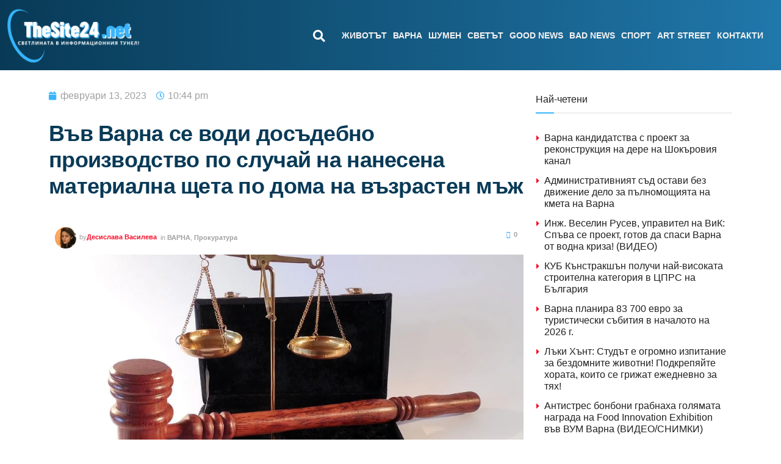

--- FILE ---
content_type: text/html; charset=UTF-8
request_url: https://thesite24.net/vav-varna-se-vodi-dosadebno-proizvodstvo-po-sluchaj-na-nanesena-materialna-stheta-po-doma-na-vazrasten-mazh/
body_size: 62854
content:
<!doctype html><html dir="ltr" lang="bg-BG" prefix="og: https://ogp.me/ns#"><head><script data-no-optimize="1">var litespeed_docref=sessionStorage.getItem("litespeed_docref");litespeed_docref&&(Object.defineProperty(document,"referrer",{get:function(){return litespeed_docref}}),sessionStorage.removeItem("litespeed_docref"));</script> <meta charset="UTF-8"><meta name="viewport" content="width=device-width, initial-scale=1"><link rel="profile" href="https://gmpg.org/xfn/11"> <script type="litespeed/javascript">(()=>{var e={};e.g=function(){if("object"==typeof globalThis)return globalThis;try{return this||new Function("return this")()}catch(e){if("object"==typeof window)return window}}(),function({ampUrl:n,isCustomizePreview:t,isAmpDevMode:r,noampQueryVarName:o,noampQueryVarValue:s,disabledStorageKey:i,mobileUserAgents:a,regexRegex:c}){if("undefined"==typeof sessionStorage)return;const d=new RegExp(c);if(!a.some((e=>{const n=e.match(d);return!(!n||!new RegExp(n[1],n[2]).test(navigator.userAgent))||navigator.userAgent.includes(e)})))return;e.g.addEventListener("DOMContentLiteSpeedLoaded",(()=>{const e=document.getElementById("amp-mobile-version-switcher");if(!e)return;e.hidden=!1;const n=e.querySelector("a[href]");n&&n.addEventListener("click",(()=>{sessionStorage.removeItem(i)}))}));const g=r&&["paired-browsing-non-amp","paired-browsing-amp"].includes(window.name);if(sessionStorage.getItem(i)||t||g)return;const u=new URL(location.href),m=new URL(n);m.hash=u.hash,u.searchParams.has(o)&&s===u.searchParams.get(o)?sessionStorage.setItem(i,"1"):m.href!==u.href&&(window.stop(),location.replace(m.href))}({"ampUrl":"https:\/\/thesite24.net\/vav-varna-se-vodi-dosadebno-proizvodstvo-po-sluchaj-na-nanesena-materialna-stheta-po-doma-na-vazrasten-mazh\/?amp=1","noampQueryVarName":"noamp","noampQueryVarValue":"mobile","disabledStorageKey":"amp_mobile_redirect_disabled","mobileUserAgents":["Mobile","Android","Silk\/","Kindle","BlackBerry","Opera Mini","Opera Mobi"],"regexRegex":"^\\\/((?:.|\\n)+)\\\/([i]*)$","isCustomizePreview":!1,"isAmpDevMode":!1})})()</script> <title>Във Варна се води досъдебно производство по случай на нанесена материална щета по дома на възрастен мъж - СайтЪТ</title><meta name="description" content="Районна прокуратура – Варна ръководи досъдебно производство по чл. 216 от НК във връзка със случай на нанесена материална щета по дома на възрастен мъж. Инцидентът е от 9 февруари 2023 година, а на 10 февруари пострадалият е подал сигнал за него. Незабавно по случая е започнато разследване в ОД на МВР – Варна, информират" /><meta name="robots" content="max-image-preview:large" /><meta name="author" content="Десислава Василева"/><link rel="canonical" href="https://thesite24.net/vav-varna-se-vodi-dosadebno-proizvodstvo-po-sluchaj-na-nanesena-materialna-stheta-po-doma-na-vazrasten-mazh/" /><meta name="generator" content="All in One SEO (AIOSEO) 4.9.0" /><meta property="og:locale" content="bg_BG" /><meta property="og:site_name" content="СайтЪТ - Светлината в информационния тунел" /><meta property="og:type" content="article" /><meta property="og:title" content="Във Варна се води досъдебно производство по случай на нанесена материална щета по дома на възрастен мъж - СайтЪТ" /><meta property="og:description" content="Районна прокуратура – Варна ръководи досъдебно производство по чл. 216 от НК във връзка със случай на нанесена материална щета по дома на възрастен мъж. Инцидентът е от 9 февруари 2023 година, а на 10 февруари пострадалият е подал сигнал за него. Незабавно по случая е започнато разследване в ОД на МВР – Варна, информират" /><meta property="og:url" content="https://thesite24.net/vav-varna-se-vodi-dosadebno-proizvodstvo-po-sluchaj-na-nanesena-materialna-stheta-po-doma-na-vazrasten-mazh/" /><meta property="fb:admins" content="1318461552885324" /><meta property="og:image" content="https://thesite24.net/wp-content/uploads/2022/11/sad-tri.jpg" /><meta property="og:image:secure_url" content="https://thesite24.net/wp-content/uploads/2022/11/sad-tri.jpg" /><meta property="og:image:width" content="960" /><meta property="og:image:height" content="720" /><meta property="article:tag" content="варна" /><meta property="article:tag" content="прокуратура" /><meta property="article:published_time" content="2023-02-13T20:44:36+00:00" /><meta property="article:modified_time" content="2023-02-13T20:44:39+00:00" /><meta property="article:publisher" content="https://www.facebook.com/thesite24.net" /><meta name="twitter:card" content="summary_large_image" /><meta name="twitter:site" content="@TheSite24" /><meta name="twitter:title" content="Във Варна се води досъдебно производство по случай на нанесена материална щета по дома на възрастен мъж - СайтЪТ" /><meta name="twitter:description" content="Районна прокуратура – Варна ръководи досъдебно производство по чл. 216 от НК във връзка със случай на нанесена материална щета по дома на възрастен мъж. Инцидентът е от 9 февруари 2023 година, а на 10 февруари пострадалият е подал сигнал за него. Незабавно по случая е започнато разследване в ОД на МВР – Варна, информират" /><meta name="twitter:creator" content="@TheSite24" /><meta name="twitter:image" content="https://thesite24.net/wp-content/uploads/2022/11/sad-tri.jpg" /> <script type="application/ld+json" class="aioseo-schema">{"@context":"https:\/\/schema.org","@graph":[{"@type":"BlogPosting","@id":"https:\/\/thesite24.net\/vav-varna-se-vodi-dosadebno-proizvodstvo-po-sluchaj-na-nanesena-materialna-stheta-po-doma-na-vazrasten-mazh\/#blogposting","name":"\u0412\u044a\u0432 \u0412\u0430\u0440\u043d\u0430 \u0441\u0435 \u0432\u043e\u0434\u0438 \u0434\u043e\u0441\u044a\u0434\u0435\u0431\u043d\u043e \u043f\u0440\u043e\u0438\u0437\u0432\u043e\u0434\u0441\u0442\u0432\u043e \u043f\u043e \u0441\u043b\u0443\u0447\u0430\u0439 \u043d\u0430 \u043d\u0430\u043d\u0435\u0441\u0435\u043d\u0430 \u043c\u0430\u0442\u0435\u0440\u0438\u0430\u043b\u043d\u0430 \u0449\u0435\u0442\u0430 \u043f\u043e \u0434\u043e\u043c\u0430 \u043d\u0430 \u0432\u044a\u0437\u0440\u0430\u0441\u0442\u0435\u043d \u043c\u044a\u0436 - \u0421\u0430\u0439\u0442\u042a\u0422","headline":"\u0412\u044a\u0432 \u0412\u0430\u0440\u043d\u0430 \u0441\u0435 \u0432\u043e\u0434\u0438 \u0434\u043e\u0441\u044a\u0434\u0435\u0431\u043d\u043e \u043f\u0440\u043e\u0438\u0437\u0432\u043e\u0434\u0441\u0442\u0432\u043e \u043f\u043e \u0441\u043b\u0443\u0447\u0430\u0439 \u043d\u0430 \u043d\u0430\u043d\u0435\u0441\u0435\u043d\u0430 \u043c\u0430\u0442\u0435\u0440\u0438\u0430\u043b\u043d\u0430 \u0449\u0435\u0442\u0430 \u043f\u043e \u0434\u043e\u043c\u0430 \u043d\u0430 \u0432\u044a\u0437\u0440\u0430\u0441\u0442\u0435\u043d \u043c\u044a\u0436","author":{"@id":"https:\/\/thesite24.net\/author\/desi\/#author"},"publisher":{"@id":"https:\/\/thesite24.net\/#organization"},"image":{"@type":"ImageObject","url":"https:\/\/thesite24.net\/wp-content\/uploads\/2022\/11\/sad-tri.jpg","width":960,"height":720,"caption":"\u0420\u0430\u0439\u043e\u043d\u0435\u043d \u0441\u044a\u0434 - \u0412\u0430\u0440\u043d\u0430 \u043d\u0430\u043b\u043e\u0436\u0438 8 \u043c\u0435\u0441\u0435\u0446\u0430 \u043f\u0440\u043e\u0431\u0430\u0446\u0438\u044f \u043d\u0430 36-\u0433\u043e\u0434\u0438\u0448\u043d\u0430 \u0436\u0435\u043d\u0430 \u0437\u0430 \u0434\u043e\u043a\u0443\u043c\u0435\u043d\u0442\u043d\u0430 \u0438\u0437\u043c\u0430\u043c\u0430"},"datePublished":"2023-02-13T22:44:36+02:00","dateModified":"2023-02-13T22:44:39+02:00","inLanguage":"bg-BG","mainEntityOfPage":{"@id":"https:\/\/thesite24.net\/vav-varna-se-vodi-dosadebno-proizvodstvo-po-sluchaj-na-nanesena-materialna-stheta-po-doma-na-vazrasten-mazh\/#webpage"},"isPartOf":{"@id":"https:\/\/thesite24.net\/vav-varna-se-vodi-dosadebno-proizvodstvo-po-sluchaj-na-nanesena-materialna-stheta-po-doma-na-vazrasten-mazh\/#webpage"},"articleSection":"\u0412\u0410\u0420\u041d\u0410, \u041f\u0440\u043e\u043a\u0443\u0440\u0430\u0442\u0443\u0440\u0430, \u0412\u0430\u0440\u043d\u0430, \u043f\u0440\u043e\u043a\u0443\u0440\u0430\u0442\u0443\u0440\u0430"},{"@type":"BreadcrumbList","@id":"https:\/\/thesite24.net\/vav-varna-se-vodi-dosadebno-proizvodstvo-po-sluchaj-na-nanesena-materialna-stheta-po-doma-na-vazrasten-mazh\/#breadcrumblist","itemListElement":[{"@type":"ListItem","@id":"https:\/\/thesite24.net#listItem","position":1,"name":"Home","item":"https:\/\/thesite24.net","nextItem":{"@type":"ListItem","@id":"https:\/\/thesite24.net\/category\/varna\/#listItem","name":"\u0412\u0410\u0420\u041d\u0410"}},{"@type":"ListItem","@id":"https:\/\/thesite24.net\/category\/varna\/#listItem","position":2,"name":"\u0412\u0410\u0420\u041d\u0410","item":"https:\/\/thesite24.net\/category\/varna\/","nextItem":{"@type":"ListItem","@id":"https:\/\/thesite24.net\/vav-varna-se-vodi-dosadebno-proizvodstvo-po-sluchaj-na-nanesena-materialna-stheta-po-doma-na-vazrasten-mazh\/#listItem","name":"\u0412\u044a\u0432 \u0412\u0430\u0440\u043d\u0430 \u0441\u0435 \u0432\u043e\u0434\u0438 \u0434\u043e\u0441\u044a\u0434\u0435\u0431\u043d\u043e \u043f\u0440\u043e\u0438\u0437\u0432\u043e\u0434\u0441\u0442\u0432\u043e \u043f\u043e \u0441\u043b\u0443\u0447\u0430\u0439 \u043d\u0430 \u043d\u0430\u043d\u0435\u0441\u0435\u043d\u0430 \u043c\u0430\u0442\u0435\u0440\u0438\u0430\u043b\u043d\u0430 \u0449\u0435\u0442\u0430 \u043f\u043e \u0434\u043e\u043c\u0430 \u043d\u0430 \u0432\u044a\u0437\u0440\u0430\u0441\u0442\u0435\u043d \u043c\u044a\u0436"},"previousItem":{"@type":"ListItem","@id":"https:\/\/thesite24.net#listItem","name":"Home"}},{"@type":"ListItem","@id":"https:\/\/thesite24.net\/vav-varna-se-vodi-dosadebno-proizvodstvo-po-sluchaj-na-nanesena-materialna-stheta-po-doma-na-vazrasten-mazh\/#listItem","position":3,"name":"\u0412\u044a\u0432 \u0412\u0430\u0440\u043d\u0430 \u0441\u0435 \u0432\u043e\u0434\u0438 \u0434\u043e\u0441\u044a\u0434\u0435\u0431\u043d\u043e \u043f\u0440\u043e\u0438\u0437\u0432\u043e\u0434\u0441\u0442\u0432\u043e \u043f\u043e \u0441\u043b\u0443\u0447\u0430\u0439 \u043d\u0430 \u043d\u0430\u043d\u0435\u0441\u0435\u043d\u0430 \u043c\u0430\u0442\u0435\u0440\u0438\u0430\u043b\u043d\u0430 \u0449\u0435\u0442\u0430 \u043f\u043e \u0434\u043e\u043c\u0430 \u043d\u0430 \u0432\u044a\u0437\u0440\u0430\u0441\u0442\u0435\u043d \u043c\u044a\u0436","previousItem":{"@type":"ListItem","@id":"https:\/\/thesite24.net\/category\/varna\/#listItem","name":"\u0412\u0410\u0420\u041d\u0410"}}]},{"@type":"Organization","@id":"https:\/\/thesite24.net\/#organization","name":"\u201e\u041f\u0440\u0435\u0441\u043a\u043b\u0443\u0431 \u0412\u0430\u0440\u043d\u0430\u201d,","description":"\u0421\u0432\u0435\u0442\u043b\u0438\u043d\u0430\u0442\u0430 \u0432 \u0438\u043d\u0444\u043e\u0440\u043c\u0430\u0446\u0438\u043e\u043d\u043d\u0438\u044f \u0442\u0443\u043d\u0435\u043b","url":"https:\/\/thesite24.net\/","telephone":"+359988338777","logo":{"@type":"ImageObject","url":"https:\/\/thesite24.net\/wp-content\/uploads\/2022\/11\/svetlinata-v-informaczionniya-tunel-2.webp","@id":"https:\/\/thesite24.net\/vav-varna-se-vodi-dosadebno-proizvodstvo-po-sluchaj-na-nanesena-materialna-stheta-po-doma-na-vazrasten-mazh\/#organizationLogo","width":2048,"height":2048},"image":{"@id":"https:\/\/thesite24.net\/vav-varna-se-vodi-dosadebno-proizvodstvo-po-sluchaj-na-nanesena-materialna-stheta-po-doma-na-vazrasten-mazh\/#organizationLogo"},"sameAs":["https:\/\/www.facebook.com\/thesite24.net","https:\/\/twitter.com\/TheSite24","https:\/\/www.youtube.com\/channel\/UCG47N7NtQCEymgxyvbIjIlQ"]},{"@type":"Person","@id":"https:\/\/thesite24.net\/author\/desi\/#author","url":"https:\/\/thesite24.net\/author\/desi\/","name":"\u0414\u0435\u0441\u0438\u0441\u043b\u0430\u0432\u0430 \u0412\u0430\u0441\u0438\u043b\u0435\u0432\u0430","image":{"@type":"ImageObject","@id":"https:\/\/thesite24.net\/vav-varna-se-vodi-dosadebno-proizvodstvo-po-sluchaj-na-nanesena-materialna-stheta-po-doma-na-vazrasten-mazh\/#authorImage","url":"https:\/\/thesite24.net\/wp-content\/litespeed\/avatar\/ddc0002a6b2b289497a9dbb90b6f7d61.jpg?ver=1769005576","width":96,"height":96,"caption":"\u0414\u0435\u0441\u0438\u0441\u043b\u0430\u0432\u0430 \u0412\u0430\u0441\u0438\u043b\u0435\u0432\u0430"}},{"@type":"WebPage","@id":"https:\/\/thesite24.net\/vav-varna-se-vodi-dosadebno-proizvodstvo-po-sluchaj-na-nanesena-materialna-stheta-po-doma-na-vazrasten-mazh\/#webpage","url":"https:\/\/thesite24.net\/vav-varna-se-vodi-dosadebno-proizvodstvo-po-sluchaj-na-nanesena-materialna-stheta-po-doma-na-vazrasten-mazh\/","name":"\u0412\u044a\u0432 \u0412\u0430\u0440\u043d\u0430 \u0441\u0435 \u0432\u043e\u0434\u0438 \u0434\u043e\u0441\u044a\u0434\u0435\u0431\u043d\u043e \u043f\u0440\u043e\u0438\u0437\u0432\u043e\u0434\u0441\u0442\u0432\u043e \u043f\u043e \u0441\u043b\u0443\u0447\u0430\u0439 \u043d\u0430 \u043d\u0430\u043d\u0435\u0441\u0435\u043d\u0430 \u043c\u0430\u0442\u0435\u0440\u0438\u0430\u043b\u043d\u0430 \u0449\u0435\u0442\u0430 \u043f\u043e \u0434\u043e\u043c\u0430 \u043d\u0430 \u0432\u044a\u0437\u0440\u0430\u0441\u0442\u0435\u043d \u043c\u044a\u0436 - \u0421\u0430\u0439\u0442\u042a\u0422","description":"\u0420\u0430\u0439\u043e\u043d\u043d\u0430 \u043f\u0440\u043e\u043a\u0443\u0440\u0430\u0442\u0443\u0440\u0430 \u2013 \u0412\u0430\u0440\u043d\u0430 \u0440\u044a\u043a\u043e\u0432\u043e\u0434\u0438 \u0434\u043e\u0441\u044a\u0434\u0435\u0431\u043d\u043e \u043f\u0440\u043e\u0438\u0437\u0432\u043e\u0434\u0441\u0442\u0432\u043e \u043f\u043e \u0447\u043b. 216 \u043e\u0442 \u041d\u041a \u0432\u044a\u0432 \u0432\u0440\u044a\u0437\u043a\u0430 \u0441\u044a\u0441 \u0441\u043b\u0443\u0447\u0430\u0439 \u043d\u0430 \u043d\u0430\u043d\u0435\u0441\u0435\u043d\u0430 \u043c\u0430\u0442\u0435\u0440\u0438\u0430\u043b\u043d\u0430 \u0449\u0435\u0442\u0430 \u043f\u043e \u0434\u043e\u043c\u0430 \u043d\u0430 \u0432\u044a\u0437\u0440\u0430\u0441\u0442\u0435\u043d \u043c\u044a\u0436. \u0418\u043d\u0446\u0438\u0434\u0435\u043d\u0442\u044a\u0442 \u0435 \u043e\u0442 9 \u0444\u0435\u0432\u0440\u0443\u0430\u0440\u0438 2023 \u0433\u043e\u0434\u0438\u043d\u0430, \u0430 \u043d\u0430 10 \u0444\u0435\u0432\u0440\u0443\u0430\u0440\u0438 \u043f\u043e\u0441\u0442\u0440\u0430\u0434\u0430\u043b\u0438\u044f\u0442 \u0435 \u043f\u043e\u0434\u0430\u043b \u0441\u0438\u0433\u043d\u0430\u043b \u0437\u0430 \u043d\u0435\u0433\u043e. \u041d\u0435\u0437\u0430\u0431\u0430\u0432\u043d\u043e \u043f\u043e \u0441\u043b\u0443\u0447\u0430\u044f \u0435 \u0437\u0430\u043f\u043e\u0447\u043d\u0430\u0442\u043e \u0440\u0430\u0437\u0441\u043b\u0435\u0434\u0432\u0430\u043d\u0435 \u0432 \u041e\u0414 \u043d\u0430 \u041c\u0412\u0420 \u2013 \u0412\u0430\u0440\u043d\u0430, \u0438\u043d\u0444\u043e\u0440\u043c\u0438\u0440\u0430\u0442","inLanguage":"bg-BG","isPartOf":{"@id":"https:\/\/thesite24.net\/#website"},"breadcrumb":{"@id":"https:\/\/thesite24.net\/vav-varna-se-vodi-dosadebno-proizvodstvo-po-sluchaj-na-nanesena-materialna-stheta-po-doma-na-vazrasten-mazh\/#breadcrumblist"},"author":{"@id":"https:\/\/thesite24.net\/author\/desi\/#author"},"creator":{"@id":"https:\/\/thesite24.net\/author\/desi\/#author"},"image":{"@type":"ImageObject","url":"https:\/\/thesite24.net\/wp-content\/uploads\/2022\/11\/sad-tri.jpg","@id":"https:\/\/thesite24.net\/vav-varna-se-vodi-dosadebno-proizvodstvo-po-sluchaj-na-nanesena-materialna-stheta-po-doma-na-vazrasten-mazh\/#mainImage","width":960,"height":720,"caption":"\u0420\u0430\u0439\u043e\u043d\u0435\u043d \u0441\u044a\u0434 - \u0412\u0430\u0440\u043d\u0430 \u043d\u0430\u043b\u043e\u0436\u0438 8 \u043c\u0435\u0441\u0435\u0446\u0430 \u043f\u0440\u043e\u0431\u0430\u0446\u0438\u044f \u043d\u0430 36-\u0433\u043e\u0434\u0438\u0448\u043d\u0430 \u0436\u0435\u043d\u0430 \u0437\u0430 \u0434\u043e\u043a\u0443\u043c\u0435\u043d\u0442\u043d\u0430 \u0438\u0437\u043c\u0430\u043c\u0430"},"primaryImageOfPage":{"@id":"https:\/\/thesite24.net\/vav-varna-se-vodi-dosadebno-proizvodstvo-po-sluchaj-na-nanesena-materialna-stheta-po-doma-na-vazrasten-mazh\/#mainImage"},"datePublished":"2023-02-13T22:44:36+02:00","dateModified":"2023-02-13T22:44:39+02:00"},{"@type":"WebSite","@id":"https:\/\/thesite24.net\/#website","url":"https:\/\/thesite24.net\/","name":"\u0421\u0430\u0439\u0442\u042a\u0422","description":"\u0421\u0432\u0435\u0442\u043b\u0438\u043d\u0430\u0442\u0430 \u0432 \u0438\u043d\u0444\u043e\u0440\u043c\u0430\u0446\u0438\u043e\u043d\u043d\u0438\u044f \u0442\u0443\u043d\u0435\u043b","inLanguage":"bg-BG","publisher":{"@id":"https:\/\/thesite24.net\/#organization"}}]}</script>  <script id="cookieyes" type="litespeed/javascript" data-src="https://cdn-cookieyes.com/client_data/e7d44b975b82ee3934b00411/script.js"></script> <script type="litespeed/javascript">var epic_news_ajax_url='https://thesite24.net/?epic-ajax-request=epic-ne'</script> <link rel='dns-prefetch' href='//www.googletagmanager.com' /><link rel="alternate" type="application/rss+xml" title="СайтЪТ &raquo; Поток" href="https://thesite24.net/feed/" /><link rel="alternate" type="application/rss+xml" title="СайтЪТ &raquo; поток за коментари" href="https://thesite24.net/comments/feed/" /><link rel="alternate" type="application/rss+xml" title="СайтЪТ &raquo; поток за коментари на Във Варна се води досъдебно производство по случай на нанесена материална щета по дома на възрастен мъж" href="https://thesite24.net/vav-varna-se-vodi-dosadebno-proizvodstvo-po-sluchaj-na-nanesena-materialna-stheta-po-doma-na-vazrasten-mazh/feed/" /><link rel="alternate" title="oEmbed (JSON)" type="application/json+oembed" href="https://thesite24.net/wp-json/oembed/1.0/embed?url=https%3A%2F%2Fthesite24.net%2Fvav-varna-se-vodi-dosadebno-proizvodstvo-po-sluchaj-na-nanesena-materialna-stheta-po-doma-na-vazrasten-mazh%2F" /><link rel="alternate" title="oEmbed (XML)" type="text/xml+oembed" href="https://thesite24.net/wp-json/oembed/1.0/embed?url=https%3A%2F%2Fthesite24.net%2Fvav-varna-se-vodi-dosadebno-proizvodstvo-po-sluchaj-na-nanesena-materialna-stheta-po-doma-na-vazrasten-mazh%2F&#038;format=xml" />
 <script src="//www.googletagmanager.com/gtag/js?id=G-D4ZZ4308R1"  data-cfasync="false" data-wpfc-render="false" async></script> <script data-cfasync="false" data-wpfc-render="false">var mi_version = '9.11.1';
				var mi_track_user = true;
				var mi_no_track_reason = '';
								var MonsterInsightsDefaultLocations = {"page_location":"https:\/\/thesite24.net\/vav-varna-se-vodi-dosadebno-proizvodstvo-po-sluchaj-na-nanesena-materialna-stheta-po-doma-na-vazrasten-mazh\/"};
								if ( typeof MonsterInsightsPrivacyGuardFilter === 'function' ) {
					var MonsterInsightsLocations = (typeof MonsterInsightsExcludeQuery === 'object') ? MonsterInsightsPrivacyGuardFilter( MonsterInsightsExcludeQuery ) : MonsterInsightsPrivacyGuardFilter( MonsterInsightsDefaultLocations );
				} else {
					var MonsterInsightsLocations = (typeof MonsterInsightsExcludeQuery === 'object') ? MonsterInsightsExcludeQuery : MonsterInsightsDefaultLocations;
				}

								var disableStrs = [
										'ga-disable-G-D4ZZ4308R1',
									];

				/* Function to detect opted out users */
				function __gtagTrackerIsOptedOut() {
					for (var index = 0; index < disableStrs.length; index++) {
						if (document.cookie.indexOf(disableStrs[index] + '=true') > -1) {
							return true;
						}
					}

					return false;
				}

				/* Disable tracking if the opt-out cookie exists. */
				if (__gtagTrackerIsOptedOut()) {
					for (var index = 0; index < disableStrs.length; index++) {
						window[disableStrs[index]] = true;
					}
				}

				/* Opt-out function */
				function __gtagTrackerOptout() {
					for (var index = 0; index < disableStrs.length; index++) {
						document.cookie = disableStrs[index] + '=true; expires=Thu, 31 Dec 2099 23:59:59 UTC; path=/';
						window[disableStrs[index]] = true;
					}
				}

				if ('undefined' === typeof gaOptout) {
					function gaOptout() {
						__gtagTrackerOptout();
					}
				}
								window.dataLayer = window.dataLayer || [];

				window.MonsterInsightsDualTracker = {
					helpers: {},
					trackers: {},
				};
				if (mi_track_user) {
					function __gtagDataLayer() {
						dataLayer.push(arguments);
					}

					function __gtagTracker(type, name, parameters) {
						if (!parameters) {
							parameters = {};
						}

						if (parameters.send_to) {
							__gtagDataLayer.apply(null, arguments);
							return;
						}

						if (type === 'event') {
														parameters.send_to = monsterinsights_frontend.v4_id;
							var hookName = name;
							if (typeof parameters['event_category'] !== 'undefined') {
								hookName = parameters['event_category'] + ':' + name;
							}

							if (typeof MonsterInsightsDualTracker.trackers[hookName] !== 'undefined') {
								MonsterInsightsDualTracker.trackers[hookName](parameters);
							} else {
								__gtagDataLayer('event', name, parameters);
							}
							
						} else {
							__gtagDataLayer.apply(null, arguments);
						}
					}

					__gtagTracker('js', new Date());
					__gtagTracker('set', {
						'developer_id.dZGIzZG': true,
											});
					if ( MonsterInsightsLocations.page_location ) {
						__gtagTracker('set', MonsterInsightsLocations);
					}
										__gtagTracker('config', 'G-D4ZZ4308R1', {"forceSSL":"true","link_attribution":"true"} );
										window.gtag = __gtagTracker;										(function () {
						/* https://developers.google.com/analytics/devguides/collection/analyticsjs/ */
						/* ga and __gaTracker compatibility shim. */
						var noopfn = function () {
							return null;
						};
						var newtracker = function () {
							return new Tracker();
						};
						var Tracker = function () {
							return null;
						};
						var p = Tracker.prototype;
						p.get = noopfn;
						p.set = noopfn;
						p.send = function () {
							var args = Array.prototype.slice.call(arguments);
							args.unshift('send');
							__gaTracker.apply(null, args);
						};
						var __gaTracker = function () {
							var len = arguments.length;
							if (len === 0) {
								return;
							}
							var f = arguments[len - 1];
							if (typeof f !== 'object' || f === null || typeof f.hitCallback !== 'function') {
								if ('send' === arguments[0]) {
									var hitConverted, hitObject = false, action;
									if ('event' === arguments[1]) {
										if ('undefined' !== typeof arguments[3]) {
											hitObject = {
												'eventAction': arguments[3],
												'eventCategory': arguments[2],
												'eventLabel': arguments[4],
												'value': arguments[5] ? arguments[5] : 1,
											}
										}
									}
									if ('pageview' === arguments[1]) {
										if ('undefined' !== typeof arguments[2]) {
											hitObject = {
												'eventAction': 'page_view',
												'page_path': arguments[2],
											}
										}
									}
									if (typeof arguments[2] === 'object') {
										hitObject = arguments[2];
									}
									if (typeof arguments[5] === 'object') {
										Object.assign(hitObject, arguments[5]);
									}
									if ('undefined' !== typeof arguments[1].hitType) {
										hitObject = arguments[1];
										if ('pageview' === hitObject.hitType) {
											hitObject.eventAction = 'page_view';
										}
									}
									if (hitObject) {
										action = 'timing' === arguments[1].hitType ? 'timing_complete' : hitObject.eventAction;
										hitConverted = mapArgs(hitObject);
										__gtagTracker('event', action, hitConverted);
									}
								}
								return;
							}

							function mapArgs(args) {
								var arg, hit = {};
								var gaMap = {
									'eventCategory': 'event_category',
									'eventAction': 'event_action',
									'eventLabel': 'event_label',
									'eventValue': 'event_value',
									'nonInteraction': 'non_interaction',
									'timingCategory': 'event_category',
									'timingVar': 'name',
									'timingValue': 'value',
									'timingLabel': 'event_label',
									'page': 'page_path',
									'location': 'page_location',
									'title': 'page_title',
									'referrer' : 'page_referrer',
								};
								for (arg in args) {
																		if (!(!args.hasOwnProperty(arg) || !gaMap.hasOwnProperty(arg))) {
										hit[gaMap[arg]] = args[arg];
									} else {
										hit[arg] = args[arg];
									}
								}
								return hit;
							}

							try {
								f.hitCallback();
							} catch (ex) {
							}
						};
						__gaTracker.create = newtracker;
						__gaTracker.getByName = newtracker;
						__gaTracker.getAll = function () {
							return [];
						};
						__gaTracker.remove = noopfn;
						__gaTracker.loaded = true;
						window['__gaTracker'] = __gaTracker;
					})();
									} else {
										console.log("");
					(function () {
						function __gtagTracker() {
							return null;
						}

						window['__gtagTracker'] = __gtagTracker;
						window['gtag'] = __gtagTracker;
					})();
									}</script> <style id='wp-img-auto-sizes-contain-inline-css'>img:is([sizes=auto i],[sizes^="auto," i]){contain-intrinsic-size:3000px 1500px}
/*# sourceURL=wp-img-auto-sizes-contain-inline-css */</style><style id="litespeed-ccss">body:after{content:url(/wp-content/plugins/instagram-feed/img/sbi-sprite.png);display:none}.wp-lightbox-overlay{box-sizing:border-box;height:100vh;left:0;overflow:hidden;position:fixed;top:0;visibility:hidden;width:100%;z-index:100000}.wp-lightbox-overlay .close-button{align-items:center;display:flex;justify-content:center;min-height:40px;min-width:40px;padding:0;position:absolute;right:calc(env(safe-area-inset-right) + 16px);top:calc(env(safe-area-inset-top) + 16px);z-index:5000000}.wp-lightbox-overlay .close-button:not(:hover):not(:active):not(.has-background){background:none;border:none}.wp-lightbox-overlay .lightbox-image-container{height:var(--wp--lightbox-container-height);left:50%;overflow:hidden;position:absolute;top:50%;transform:translate(-50%,-50%);transform-origin:top left;width:var(--wp--lightbox-container-width);z-index:9999999999}.wp-lightbox-overlay button{background:none;border:none}.wp-lightbox-overlay .scrim{background-color:#fff;height:100%;opacity:.9;position:absolute;width:100%;z-index:2000000}ul{box-sizing:border-box}:root{--wp-block-synced-color:#7a00df;--wp-block-synced-color--rgb:122,0,223;--wp-bound-block-color:var(--wp-block-synced-color);--wp-editor-canvas-background:#ddd;--wp-admin-theme-color:#007cba;--wp-admin-theme-color--rgb:0,124,186;--wp-admin-theme-color-darker-10:#006ba1;--wp-admin-theme-color-darker-10--rgb:0,107,160.5;--wp-admin-theme-color-darker-20:#005a87;--wp-admin-theme-color-darker-20--rgb:0,90,135;--wp-admin-border-width-focus:2px}:root{--wp--preset--font-size--normal:16px;--wp--preset--font-size--huge:42px}.screen-reader-text{border:0;clip-path:inset(50%);height:1px;margin:-1px;overflow:hidden;padding:0;position:absolute;width:1px;word-wrap:normal!important}html :where(img[class*=wp-image-]){height:auto;max-width:100%}:where(figure){margin:0 0 1em}ul{box-sizing:border-box}:root{--wp--preset--aspect-ratio--square:1;--wp--preset--aspect-ratio--4-3:4/3;--wp--preset--aspect-ratio--3-4:3/4;--wp--preset--aspect-ratio--3-2:3/2;--wp--preset--aspect-ratio--2-3:2/3;--wp--preset--aspect-ratio--16-9:16/9;--wp--preset--aspect-ratio--9-16:9/16;--wp--preset--color--black:#000000;--wp--preset--color--cyan-bluish-gray:#abb8c3;--wp--preset--color--white:#ffffff;--wp--preset--color--pale-pink:#f78da7;--wp--preset--color--vivid-red:#cf2e2e;--wp--preset--color--luminous-vivid-orange:#ff6900;--wp--preset--color--luminous-vivid-amber:#fcb900;--wp--preset--color--light-green-cyan:#7bdcb5;--wp--preset--color--vivid-green-cyan:#00d084;--wp--preset--color--pale-cyan-blue:#8ed1fc;--wp--preset--color--vivid-cyan-blue:#0693e3;--wp--preset--color--vivid-purple:#9b51e0;--wp--preset--gradient--vivid-cyan-blue-to-vivid-purple:linear-gradient(135deg,rgb(6,147,227) 0%,rgb(155,81,224) 100%);--wp--preset--gradient--light-green-cyan-to-vivid-green-cyan:linear-gradient(135deg,rgb(122,220,180) 0%,rgb(0,208,130) 100%);--wp--preset--gradient--luminous-vivid-amber-to-luminous-vivid-orange:linear-gradient(135deg,rgb(252,185,0) 0%,rgb(255,105,0) 100%);--wp--preset--gradient--luminous-vivid-orange-to-vivid-red:linear-gradient(135deg,rgb(255,105,0) 0%,rgb(207,46,46) 100%);--wp--preset--gradient--very-light-gray-to-cyan-bluish-gray:linear-gradient(135deg,rgb(238,238,238) 0%,rgb(169,184,195) 100%);--wp--preset--gradient--cool-to-warm-spectrum:linear-gradient(135deg,rgb(74,234,220) 0%,rgb(151,120,209) 20%,rgb(207,42,186) 40%,rgb(238,44,130) 60%,rgb(251,105,98) 80%,rgb(254,248,76) 100%);--wp--preset--gradient--blush-light-purple:linear-gradient(135deg,rgb(255,206,236) 0%,rgb(152,150,240) 100%);--wp--preset--gradient--blush-bordeaux:linear-gradient(135deg,rgb(254,205,165) 0%,rgb(254,45,45) 50%,rgb(107,0,62) 100%);--wp--preset--gradient--luminous-dusk:linear-gradient(135deg,rgb(255,203,112) 0%,rgb(199,81,192) 50%,rgb(65,88,208) 100%);--wp--preset--gradient--pale-ocean:linear-gradient(135deg,rgb(255,245,203) 0%,rgb(182,227,212) 50%,rgb(51,167,181) 100%);--wp--preset--gradient--electric-grass:linear-gradient(135deg,rgb(202,248,128) 0%,rgb(113,206,126) 100%);--wp--preset--gradient--midnight:linear-gradient(135deg,rgb(2,3,129) 0%,rgb(40,116,252) 100%);--wp--preset--font-size--small:13px;--wp--preset--font-size--medium:20px;--wp--preset--font-size--large:36px;--wp--preset--font-size--x-large:42px;--wp--preset--spacing--20:0.44rem;--wp--preset--spacing--30:0.67rem;--wp--preset--spacing--40:1rem;--wp--preset--spacing--50:1.5rem;--wp--preset--spacing--60:2.25rem;--wp--preset--spacing--70:3.38rem;--wp--preset--spacing--80:5.06rem;--wp--preset--shadow--natural:6px 6px 9px rgba(0, 0, 0, 0.2);--wp--preset--shadow--deep:12px 12px 50px rgba(0, 0, 0, 0.4);--wp--preset--shadow--sharp:6px 6px 0px rgba(0, 0, 0, 0.2);--wp--preset--shadow--outlined:6px 6px 0px -3px rgb(255, 255, 255), 6px 6px rgb(0, 0, 0);--wp--preset--shadow--crisp:6px 6px 0px rgb(0, 0, 0)}html{line-height:1.15;-webkit-text-size-adjust:100%}*,:after,:before{box-sizing:border-box}body{margin:0;font-family:-apple-system,BlinkMacSystemFont,Segoe UI,Roboto,Helvetica Neue,Arial,Noto Sans,sans-serif,Apple Color Emoji,Segoe UI Emoji,Segoe UI Symbol,Noto Color Emoji;font-size:1rem;font-weight:400;line-height:1.5;color:#333;background-color:#fff;-webkit-font-smoothing:antialiased;-moz-osx-font-smoothing:grayscale}h1,h3{margin-block-start:.5rem;margin-block-end:1rem;font-family:inherit;font-weight:500;line-height:1.2;color:inherit}h1{font-size:2.5rem}h3{font-size:1.75rem}p{margin-block-start:0;margin-block-end:.9rem}a{background-color:#fff0;text-decoration:none;color:#c36}img{border-style:none;height:auto;max-width:100%}[hidden]{display:none}label{display:inline-block;line-height:1;vertical-align:middle}button,input{font-family:inherit;font-size:1rem;line-height:1.5;margin:0}input[type=search]{width:100%;border:1px solid #666;border-radius:3px;padding:.5rem 1rem}button,input{overflow:visible}button{text-transform:none}[type=button],button{width:auto;-webkit-appearance:button}[type=button],button{display:inline-block;font-weight:400;color:#c36;text-align:center;white-space:nowrap;background-color:#fff0;border:1px solid #c36;padding:.5rem 1rem;font-size:1rem;border-radius:3px}[type=search]{-webkit-appearance:textfield;outline-offset:-2px}[type=search]::-webkit-search-decoration{-webkit-appearance:none}::-webkit-file-upload-button{-webkit-appearance:button;font:inherit}li,ul{margin-block-start:0;margin-block-end:0;border:0;outline:0;font-size:100%;vertical-align:baseline;background:#fff0}.screen-reader-text{clip:rect(1px,1px,1px,1px);height:1px;overflow:hidden;position:absolute!important;width:1px;word-wrap:normal!important}.post .wp-post-image{width:100%;max-height:500px;-o-object-fit:cover;object-fit:cover}@media (max-width:991px){.post .wp-post-image{max-height:400px}}@media (max-width:575px){.post .wp-post-image{max-height:300px}}.dialog-close-button{position:absolute;margin-top:15px;right:15px;color:var(--e-a-color-txt);font-size:15px;line-height:1}.elementor-hidden{display:none}.elementor-screen-only,.screen-reader-text{position:absolute;top:-10000em;width:1px;height:1px;margin:-1px;padding:0;overflow:hidden;clip:rect(0,0,0,0);border:0}.elementor-clearfix:after{content:"";display:block;clear:both;width:0;height:0}.elementor *,.elementor :after,.elementor :before{box-sizing:border-box}.elementor a{box-shadow:none;text-decoration:none}.elementor img{height:auto;max-width:100%;border:none;border-radius:0;box-shadow:none}.elementor .elementor-background-overlay{height:100%;width:100%;top:0;left:0;position:absolute}.elementor-widget-wrap .elementor-element.elementor-widget__width-auto{max-width:100%}.elementor-element{--flex-direction:initial;--flex-wrap:initial;--justify-content:initial;--align-items:initial;--align-content:initial;--gap:initial;--flex-basis:initial;--flex-grow:initial;--flex-shrink:initial;--order:initial;--align-self:initial;flex-basis:var(--flex-basis);flex-grow:var(--flex-grow);flex-shrink:var(--flex-shrink);order:var(--order);align-self:var(--align-self)}.elementor-element:where(.e-con-full,.elementor-widget){flex-direction:var(--flex-direction);flex-wrap:var(--flex-wrap);justify-content:var(--justify-content);align-items:var(--align-items);align-content:var(--align-content);gap:var(--gap)}.elementor-invisible{visibility:hidden}:root{--page-title-display:block}.elementor-section{position:relative}.elementor-section .elementor-container{display:flex;margin-right:auto;margin-left:auto;position:relative}@media (max-width:1024px){.elementor-section .elementor-container{flex-wrap:wrap}}.elementor-section.elementor-section-boxed>.elementor-container{max-width:1140px}.elementor-section.elementor-section-items-middle>.elementor-container{align-items:center}.elementor-widget-wrap{position:relative;width:100%;flex-wrap:wrap;align-content:flex-start}.elementor:not(.elementor-bc-flex-widget) .elementor-widget-wrap{display:flex}.elementor-widget-wrap>.elementor-element{width:100%}.elementor-widget{position:relative}.elementor-widget:not(:last-child){margin-bottom:20px}.elementor-widget:not(:last-child).elementor-widget__width-auto{margin-bottom:0}.elementor-column{position:relative;min-height:1px;display:flex}.elementor-column-gap-default>.elementor-column>.elementor-element-populated{padding:10px}.elementor-inner-section .elementor-column-gap-no .elementor-element-populated{padding:0}@media (min-width:768px){.elementor-column.elementor-col-33{width:33.333%}.elementor-column.elementor-col-50{width:50%}.elementor-column.elementor-col-100{width:100%}}@media (max-width:767px){.elementor-column{width:100%}}ul.elementor-icon-list-items.elementor-inline-items{display:flex;flex-wrap:wrap}ul.elementor-icon-list-items.elementor-inline-items .elementor-inline-item{word-break:break-word}.elementor-message{margin:10px 0;font-size:1em;line-height:1}.elementor-message:before{content:"";display:inline-block;font-family:eicons;font-weight:400;font-style:normal;vertical-align:middle;margin-right:5px}.elementor-message.elementor-message-danger{color:#d9534f}.elementor-message.elementor-message-danger:before{content:""}.elementor-tab-title a{color:inherit}.elementor-element{--swiper-theme-color:#000;--swiper-navigation-size:44px;--swiper-pagination-bullet-size:6px;--swiper-pagination-bullet-horizontal-gap:6px}.elementor .elementor-element ul.elementor-icon-list-items{padding:0}@media (max-width:767px){.elementor .elementor-hidden-mobile{display:none}}@media (min-width:768px) and (max-width:1024px){.elementor .elementor-hidden-tablet{display:none}}@media (min-width:1025px) and (max-width:99999px){.elementor .elementor-hidden-desktop{display:none}}.elementor-kit-6{--e-global-color-primary:#38B5FF;--e-global-color-secondary:#F2F2F2;--e-global-color-text:#083A57;--e-global-color-accent:#61CE70;--e-global-color-72c96e2:#38B5FF;--e-global-color-cef7748:#FFFFFF;--e-global-color-3e4449f:#083A57;--e-global-color-51d1ea6:#F2F2F2;--e-global-color-721d6e7:#A0A0A0;--e-global-color-6526a6f:#E5E5E5;--e-global-color-721a705:#F70D28;--e-global-typography-primary-font-family:"Roboto";--e-global-typography-primary-font-weight:600;--e-global-typography-secondary-font-family:"Roboto Slab";--e-global-typography-secondary-font-weight:400;--e-global-typography-text-font-family:"Roboto";--e-global-typography-text-font-weight:400;--e-global-typography-accent-font-family:"Roboto";--e-global-typography-accent-font-weight:500;color:var(--e-global-color-text);font-family:var(--e-global-typography-text-font-family),Sans-serif;font-weight:var(--e-global-typography-text-font-weight)}.elementor-kit-6 h1{font-family:"Roboto",Sans-serif;font-size:36px;font-weight:600}.elementor-kit-6 h3{font-family:var(--e-global-typography-text-font-family),Sans-serif;font-weight:var(--e-global-typography-text-font-weight)}.elementor-section.elementor-section-boxed>.elementor-container{max-width:1140px}.elementor-widget:not(:last-child){margin-block-end:20px}.elementor-element{--widgets-spacing:20px 20px}@media (max-width:1024px){.elementor-section.elementor-section-boxed>.elementor-container{max-width:1024px}}@media (max-width:767px){.elementor-section.elementor-section-boxed>.elementor-container{max-width:767px}}header.sticky-header{--header-height:100px;--shrink-header-to:0.6;background-color:rgb(244 245 248)}header.sticky-header>.elementor-container{min-height:var(--header-height)}@media only screen and (max-width:767px){header.sticky-header{--header-height:70px}}.fa{display:inline-block;font:normal normal normal 14px/1 FontAwesome;font-size:inherit;text-rendering:auto;-webkit-font-smoothing:antialiased;-moz-osx-font-smoothing:grayscale}.fa-search:before{content:""}.fa-calendar:before{content:""}.fa-cloud:before{content:""}.fa-comment-o:before{content:""}.fa-location-arrow:before{content:""}[class*=" eicon-"],[class^=eicon]{display:inline-block;font-family:eicons;font-size:inherit;font-weight:400;font-style:normal;font-variant:normal;line-height:1;text-rendering:auto;-webkit-font-smoothing:antialiased;-moz-osx-font-smoothing:grayscale}.eicon-menu-bar:before{content:""}.eicon-close:before{content:""}.elementor-location-header:before{content:"";display:table;clear:both}.elementor-widget-tabs .elementor-tab-title{color:var(--e-global-color-primary)}.elementor-widget-tabs .elementor-tab-title{font-family:var(--e-global-typography-primary-font-family),Sans-serif;font-weight:var(--e-global-typography-primary-font-weight)}.elementor-widget-tabs .elementor-tab-content{color:var(--e-global-color-text);font-family:var(--e-global-typography-text-font-family),Sans-serif;font-weight:var(--e-global-typography-text-font-weight)}.elementor-widget-accordion .elementor-accordion-title{color:var(--e-global-color-primary)}.elementor-widget-accordion .elementor-accordion-title{font-family:var(--e-global-typography-primary-font-family),Sans-serif;font-weight:var(--e-global-typography-primary-font-weight)}.elementor-widget-accordion .elementor-tab-content{color:var(--e-global-color-text);font-family:var(--e-global-typography-text-font-family),Sans-serif;font-weight:var(--e-global-typography-text-font-weight)}.elementor-widget-form .elementor-field-group>label{color:var(--e-global-color-text)}.elementor-widget-form .elementor-field-group>label{font-family:var(--e-global-typography-text-font-family),Sans-serif;font-weight:var(--e-global-typography-text-font-weight)}.elementor-widget-nav-menu .elementor-nav-menu .elementor-item{font-family:var(--e-global-typography-primary-font-family),Sans-serif;font-weight:var(--e-global-typography-primary-font-weight)}.elementor-widget-nav-menu .elementor-nav-menu--main .elementor-item{color:var(--e-global-color-text);fill:var(--e-global-color-text)}.elementor-widget-nav-menu .elementor-nav-menu--main:not(.e--pointer-framed) .elementor-item:before,.elementor-widget-nav-menu .elementor-nav-menu--main:not(.e--pointer-framed) .elementor-item:after{background-color:var(--e-global-color-accent)}.elementor-widget-nav-menu{--e-nav-menu-divider-color:var( --e-global-color-text )}.elementor-widget-nav-menu .elementor-nav-menu--dropdown .elementor-item{font-family:var(--e-global-typography-accent-font-family),Sans-serif;font-weight:var(--e-global-typography-accent-font-weight)}.elementor-widget-search-form input[type="search"].elementor-search-form__input{font-family:var(--e-global-typography-text-font-family),Sans-serif;font-weight:var(--e-global-typography-text-font-weight)}.elementor-widget-search-form .elementor-search-form__input,.elementor-widget-search-form.elementor-search-form--skin-full_screen input[type="search"].elementor-search-form__input{color:var(--e-global-color-text);fill:var(--e-global-color-text)}.elementor-widget-post-info .elementor-icon-list-item:not(:last-child):after{border-color:var(--e-global-color-text)}.elementor-widget-post-info .elementor-icon-list-icon i{color:var(--e-global-color-primary)}.elementor-widget-post-info .elementor-icon-list-text{color:var(--e-global-color-secondary)}.elementor-widget-post-info .elementor-icon-list-item{font-family:var(--e-global-typography-text-font-family),Sans-serif;font-weight:var(--e-global-typography-text-font-weight)}.elementor-widget-paypal-button .elementor-message{font-family:var(--e-global-typography-text-font-family),Sans-serif;font-weight:var(--e-global-typography-text-font-weight)}.elementor-widget-mdp-synopter-elementor .mdp-weather-temp{color:var(--e-global-color-text);font-family:var(--e-global-typography-text-font-family),Sans-serif;font-weight:var(--e-global-typography-text-font-weight)}.elementor-widget-mdp-synopter-elementor .mdp-weather-feels-like{color:var(--e-global-color-text);font-family:var(--e-global-typography-text-font-family),Sans-serif;font-weight:var(--e-global-typography-text-font-weight)}.elementor-widget-mdp-synopter-elementor .mdp-weather-pressure{color:var(--e-global-color-text);font-family:var(--e-global-typography-text-font-family),Sans-serif;font-weight:var(--e-global-typography-text-font-weight)}.elementor-widget-mdp-synopter-elementor .mdp-weather-humidity{color:var(--e-global-color-text);font-family:var(--e-global-typography-text-font-family),Sans-serif;font-weight:var(--e-global-typography-text-font-weight)}.elementor-widget-mdp-synopter-elementor .mdp-weather-clouds-all{color:var(--e-global-color-text);font-family:var(--e-global-typography-text-font-family),Sans-serif;font-weight:var(--e-global-typography-text-font-weight)}.elementor-widget-mdp-synopter-elementor .mdp-weather-wind-speed{color:var(--e-global-color-text);font-family:var(--e-global-typography-text-font-family),Sans-serif;font-weight:var(--e-global-typography-text-font-weight)}.elementor-widget-mdp-synopter-elementor .mdp-weather-wind-deg{color:var(--e-global-color-text);font-family:var(--e-global-typography-text-font-family),Sans-serif;font-weight:var(--e-global-typography-text-font-weight)}.elementor-57 .elementor-element.elementor-element-bd9cc84>.elementor-container>.elementor-column>.elementor-widget-wrap{align-content:center;align-items:center}.elementor-57 .elementor-element.elementor-element-bd9cc84:not(.elementor-motion-effects-element-type-background){background-color:#083A57}.elementor-57 .elementor-element.elementor-element-bd9cc84>.elementor-background-overlay{background-color:#fff0;background-image:linear-gradient(90deg,var(--e-global-color-3e4449f) 0%,var(--e-global-color-72c96e2) 100%);opacity:.5}.elementor-57 .elementor-element.elementor-element-6be71b9 img{max-width:100%}.elementor-57 .elementor-element.elementor-element-0629355.elementor-column.elementor-element[data-element_type="column"]>.elementor-widget-wrap.elementor-element-populated{align-content:center;align-items:center}.elementor-57 .elementor-element.elementor-element-0629355.elementor-column>.elementor-widget-wrap{justify-content:flex-start}.elementor-57 .elementor-element.elementor-element-0629355>.elementor-element-populated{margin:0 0 0-20px;--e-column-margin-right:0px;--e-column-margin-left:-20px;padding:0 0 0 0}.elementor-57 .elementor-element.elementor-element-ee933a5>.elementor-widget-container{margin:0 0 0 0}.elementor-57 .elementor-element.elementor-element-9854bc4.elementor-column.elementor-element[data-element_type="column"]>.elementor-widget-wrap.elementor-element-populated{align-content:center;align-items:center}.elementor-57 .elementor-element.elementor-element-9854bc4.elementor-column>.elementor-widget-wrap{justify-content:flex-end}.elementor-57 .elementor-element.elementor-element-0740ee9 .elementor-search-form{text-align:center}.elementor-57 .elementor-element.elementor-element-0740ee9 .elementor-search-form__toggle{--e-search-form-toggle-size:33px;--e-search-form-toggle-color:var( --e-global-color-cef7748 );--e-search-form-toggle-background-color:#02010100;--e-search-form-toggle-icon-size:calc(60em / 100)}.elementor-57 .elementor-element.elementor-element-0740ee9 .elementor-search-form__input,.elementor-57 .elementor-element.elementor-element-0740ee9.elementor-search-form--skin-full_screen input[type="search"].elementor-search-form__input{color:var(--e-global-color-cef7748);fill:var(--e-global-color-cef7748)}.elementor-57 .elementor-element.elementor-element-0740ee9.elementor-search-form--skin-full_screen input[type="search"].elementor-search-form__input{border-radius:3px}.elementor-57 .elementor-element.elementor-element-0740ee9>.elementor-widget-container{margin:0 15px 0 0}.elementor-57 .elementor-element.elementor-element-0740ee9{width:auto;max-width:auto}.elementor-57 .elementor-element.elementor-element-f0e07d1 .elementor-menu-toggle{margin:0 auto}.elementor-57 .elementor-element.elementor-element-f0e07d1 .elementor-nav-menu .elementor-item{font-family:"Roboto",Sans-serif;font-size:14px;font-weight:600}.elementor-57 .elementor-element.elementor-element-f0e07d1 .elementor-nav-menu--main .elementor-item{color:var(--e-global-color-secondary);fill:var(--e-global-color-secondary);padding-left:5px;padding-right:5px}.elementor-57 .elementor-element.elementor-element-f0e07d1 .elementor-nav-menu--main:not(.e--pointer-framed) .elementor-item:before,.elementor-57 .elementor-element.elementor-element-f0e07d1 .elementor-nav-menu--main:not(.e--pointer-framed) .elementor-item:after{background-color:var(--e-global-color-primary)}.elementor-57 .elementor-element.elementor-element-f0e07d1>.elementor-widget-container{margin:0 20px 0 0}.elementor-57 .elementor-element.elementor-element-f0e07d1{width:auto;max-width:auto}@media (min-width:768px){.elementor-57 .elementor-element.elementor-element-8ac8456{width:17.985%}.elementor-57 .elementor-element.elementor-element-0629355{width:8.048%}.elementor-57 .elementor-element.elementor-element-9854bc4{width:73.631%}}@media (max-width:767px){.elementor-57 .elementor-element.elementor-element-bd9cc84>.elementor-container{min-height:100px}.elementor-57 .elementor-element.elementor-element-8ac8456{width:50%}.elementor-57 .elementor-element.elementor-element-8ac8456.elementor-column.elementor-element[data-element_type="column"]>.elementor-widget-wrap.elementor-element-populated{align-content:center;align-items:center}.elementor-57 .elementor-element.elementor-element-0629355{width:10%}.elementor-57 .elementor-element.elementor-element-9854bc4{width:40%}.elementor-57 .elementor-element.elementor-element-9854bc4.elementor-column.elementor-element[data-element_type="column"]>.elementor-widget-wrap.elementor-element-populated{align-content:center;align-items:center}.elementor-57 .elementor-element.elementor-element-9854bc4.elementor-column>.elementor-widget-wrap{justify-content:flex-end}}.elementor-81 .elementor-element.elementor-element-21e72afa .elementor-field-group>label{font-size:15px;font-weight:600}.elementor-81 .elementor-element.elementor-element-5b7b3de .elementor-nav-menu .elementor-item{font-family:"Roboto",Sans-serif;font-size:12px;font-weight:600}.elementor-81 .elementor-element.elementor-element-70511d5 .elementor-nav-menu .elementor-item{font-family:"Roboto Slab",Sans-serif;font-size:12px;font-weight:400}.elementor-227 .elementor-element.elementor-element-ba20796>.elementor-widget-wrap>.elementor-widget:not(.elementor-widget__width-auto):not(.elementor-widget__width-initial):not(:last-child):not(.elementor-absolute){margin-bottom:20px}.elementor-227 .elementor-element.elementor-element-8e4964e .elementor-icon-list-icon{width:14px}.elementor-227 .elementor-element.elementor-element-8e4964e .elementor-icon-list-icon i{font-size:14px}.elementor-227 .elementor-element.elementor-element-8e4964e .elementor-icon-list-text{color:var(--e-global-color-721d6e7)}@media (min-width:768px){.elementor-227 .elementor-element.elementor-element-ba20796{width:70%}.elementor-227 .elementor-element.elementor-element-b7ccb8d{width:30%}}.fa{display:inline-block;font:normal normal normal 14px/1 FontAwesome;font-size:inherit;text-rendering:auto;-webkit-font-smoothing:antialiased;-moz-osx-font-smoothing:grayscale}.fa-search:before{content:""}.fa-calendar:before{content:""}.fa-cloud:before{content:""}.fa-comment-o:before{content:""}.fa-location-arrow:before{content:""}.jeg_postblock:after{content:"";display:table;clear:both}.jeg_block_heading:after{content:"";display:table;clear:both}.module-overlay{width:100%;height:100%;position:absolute;top:0;left:0;background:rgb(255 255 255/.9);display:none;z-index:5}.module-preloader{position:absolute;top:0;bottom:0;left:0;right:0;margin:auto;width:16px;height:16px}.jeg_block_heading{position:relative;margin-bottom:30px}.jeg_block_title{color:#212121;font-size:16px;font-weight:700;margin:0;line-height:normal;float:left}.jeg_block_title span{display:inline-block;height:36px;line-height:36px;padding:0 15px;white-space:nowrap}.jeg_block_heading_6{border-bottom:2px solid #eee}.jeg_block_heading_6:after{content:"";width:30px;height:2px;background:#f70d28;display:block;position:relative;bottom:-2px}.jeg_block_heading_6 .jeg_block_title span{padding:0}.jeg_posts .jeg_post,.jeg_posts .jeg_postsmall{box-sizing:border-box}.jeg_postblock .jeg_pl_xs_4{margin:0 0 10px!important}.jeg_pl_xs_4 .jeg_postblock_content{position:relative;padding:0 0 0 14px}.jeg_pl_xs_4 .jeg_postblock_content:before{color:#f70d28;font-size:14px;position:absolute;left:1px;top:0;content:"";font-family:FontAwesome;text-rendering:auto;width:100%;-webkit-font-smoothing:antialiased;-moz-osx-font-smoothing:grayscale}.jeg_pl_xs_4 .jeg_post_title{font-size:1em;font-weight:400;margin:0;display:inline-block;margin-right:5px;letter-spacing:normal}.jeg_postblock{margin-bottom:20px;position:relative}.jeg_post_title{letter-spacing:-.02em;clear:none}.jeg_post_title a{color:#212121}.jeg_post_meta{font-size:11px;text-transform:uppercase;color:#a0a0a0}.jeg_post_meta a{color:inherit;font-weight:700;text-decoration:none}.jeg_meta_author a{color:#f70d28}.jeg_post_meta .fa{color:#2e9fff}.jeg_post_meta>div{display:inline-block}.jeg_post_meta>div:not(:last-of-type){margin-right:6px}.navigation_overlay{position:relative;height:48px;display:none}.jeg_block_loadmore a{min-width:30%;height:30px;line-height:30px;position:relative;display:inline-block;white-space:nowrap;font-size:11px;letter-spacing:1px;text-decoration:none;text-transform:uppercase;box-shadow:0 1px 3px rgb(0 0 0/.1);padding:0 18px;border:1px solid #e0e0e0;border-radius:2px;text-align:center;color:#212121;background:#fff;text-rendering:auto;-webkit-font-smoothing:auto;-moz-osx-font-smoothing:auto}.jeg_block_loadmore a:after,.jeg_block_loadmore a:before{content:"";height:1px;background:#eee;width:1000px;margin:auto;position:absolute;top:0;bottom:0;display:block}.jeg_block_loadmore a:before{right:100%;margin-right:20px}.jeg_block_loadmore a:after{left:100%;margin-left:20px}.jeg_block_loadmore a.disabled{display:none}.jeg_block_container:after{content:"";display:table;clear:both}@media screen and (min-width:768px){.jeg_postblock_content{flex-grow:1}}.jeg_block_heading .jeg_block_title{margin-bottom:1px}.preloader_type .jeg_preloader{display:none}.preloader_type{width:100%;height:100%;position:relative}.preloader_type.preloader_dot .jeg_preloader.dot{display:block}.epic_preloader_circle_outer{position:absolute;width:100%;top:50%;margin-top:-30px}.epic_preloader_circle_inner{margin:0 auto;font-size:15px;position:relative;text-indent:-9999em;border-top:.4em solid rgb(0 0 0/.2);border-right:.4em solid rgb(0 0 0/.2);border-bottom:.4em solid rgb(0 0 0/.2);border-left:.4em solid rgb(0 0 0/.6);-webkit-transform:translateZ(0);-ms-transform:translateZ(0);transform:translateZ(0);-webkit-animation:spincircle .9s infinite linear;animation:spincircle .9s infinite linear}.epic_preloader_circle_inner,.epic_preloader_circle_inner::after{border-radius:50%;width:60px;height:60px}@-webkit-keyframes spincircle{0%{-webkit-transform:rotate(0);transform:rotate(0)}100%{-webkit-transform:rotate(360deg);transform:rotate(360deg)}}@keyframes spincircle{0%{-webkit-transform:rotate(0);transform:rotate(0)}100%{-webkit-transform:rotate(360deg);transform:rotate(360deg)}}.jeg_preloader span{height:16px;width:16px;background-color:#999;-webkit-animation:jeg_preloader_bounce 1.4s infinite ease-in-out both;animation:jeg_preloader_bounce 1.4s infinite ease-in-out both;position:absolute;top:0;border-radius:100%}.jeg_preloader span:first-of-type{left:-22px;-webkit-animation-delay:-.32s;animation-delay:-.32s}.jeg_preloader span:nth-of-type(2){-webkit-animation-delay:-.16s;animation-delay:-.16s}.jeg_preloader span:last-of-type{left:22px}@-webkit-keyframes jeg_preloader_bounce{0%,100%,80%{-webkit-transform:scale(0);opacity:0}40%{-webkit-transform:scale(1);opacity:1}}@keyframes jeg_preloader_bounce{0%,100%,80%{-webkit-transform:scale(0);transform:scale(0);opacity:0}40%{-webkit-transform:scale(1);transform:scale(1);opacity:1}}.jeg_square{display:inline-block;width:30px;height:30px;position:relative;border:4px solid #555;top:50%;animation:jeg_square 2s infinite ease}.jeg_square_inner{vertical-align:top;display:inline-block;width:100%;background-color:#555;animation:jeg_square_inner 2s infinite ease-in}@-webkit-keyframes jeg_square{0%{-webkit-transform:rotate(0);transform:rotate(0)}25%{-webkit-transform:rotate(180deg);transform:rotate(180deg)}50%{-webkit-transform:rotate(180deg);transform:rotate(180deg)}75%{-webkit-transform:rotate(360deg);transform:rotate(360deg)}100%{-webkit-transform:rotate(360deg);transform:rotate(360deg)}}@keyframes jeg_square{0%{-webkit-transform:rotate(0);transform:rotate(0)}25%{-webkit-transform:rotate(180deg);transform:rotate(180deg)}50%{-webkit-transform:rotate(180deg);transform:rotate(180deg)}75%{-webkit-transform:rotate(360deg);transform:rotate(360deg)}100%{-webkit-transform:rotate(360deg);transform:rotate(360deg)}}@-webkit-keyframes jeg_square_inner{0%{height:0%}25%{height:0%}50%{height:100%}75%{height:100%}100%{height:0%}}@keyframes jeg_square_inner{0%{height:0%}25%{height:0%}50%{height:100%}75%{height:100%}100%{height:0%}}.jeg_custom_meta_wrapper{position:relative}.jeg_post_meta{color:#a0a0a0;text-transform:none;display:block}.single .jeg_post_meta .fa{color:#2e9fff;font-size:16px;margin-right:2px}.jeg_post_meta>div>div{display:inline-block}.jeg_post_meta>div>div:not(:last-of-type){margin-right:10px}.jeg_post_meta .meta_right{text-align:right;flex:1 0 auto;margin-left:auto}.jeg_post_meta .meta_left>div{display:inline-block}.jeg_post_meta .meta_left>div:not(:last-of-type){margin-right:6px}.meta_right{float:right}.jeg_post_meta .meta_right>div{display:inline-block;margin-left:15px;vertical-align:-webkit-baseline-middle;vertical-align:-moz-middle-with-baseline}.jeg_post_meta .meta_right .fa{font-size:inherit}.jeg_meta_author img{width:35px;border-radius:100%;margin-right:5px;vertical-align:middle}@media only screen and (min-width:768px) and (max-width:1023px){.jeg_post_meta{font-size:10px}.jeg_pl_xs_4 .jeg_postblock_content{line-height:normal}.jeg_pl_xs_4 .jeg_post_title{font-size:12px}}@media only screen and (max-width:767px){.jeg_block_heading{margin-bottom:20px}}@media only screen and (max-width:568px){.jeg_pl_xs_4{margin-bottom:5px;padding-bottom:5px}}@media only screen and (max-width:480px){.jeg_post_meta{font-size:10px;text-rendering:auto}.jeg_pl_xs_4 .jeg_post_title{font-size:14px}}@media only screen and (min-width:768px) and (max-width:1023px){.jeg_block_heading{margin-bottom:20px}.jeg_block_title span{font-size:13px}.jeg_block_title span{height:30px!important;line-height:30px!important}}@media only screen and (max-width:767px){.jeg_block_heading{margin-bottom:25px}}@media only screen and (max-width:480px){.jeg_block_heading,.jeg_postblock{margin-bottom:20px}}.fa,.far,.fas{-moz-osx-font-smoothing:grayscale;-webkit-font-smoothing:antialiased;display:inline-block;font-style:normal;font-variant:normal;text-rendering:auto;line-height:1}.fa-calendar:before{content:""}.fa-clock:before{content:""}.fa-cloud:before{content:""}.fa-location-arrow:before{content:""}.fa-search:before{content:""}.fa-water:before{content:""}.fa-weight-hanging:before{content:""}.fa-wind:before{content:""}.fa,.fas{font-family:"Font Awesome 5 Free";font-weight:900}#amp-mobile-version-switcher{left:0;position:absolute;width:100%;z-index:100}#amp-mobile-version-switcher>a{background-color:#444;border:0;color:#eaeaea;display:block;font-family:-apple-system,BlinkMacSystemFont,Segoe UI,Roboto,Oxygen-Sans,Ubuntu,Cantarell,Helvetica Neue,sans-serif;font-size:16px;font-weight:600;padding:15px 0;text-align:center;-webkit-text-decoration:none;text-decoration:none}.far{font-family:"Font Awesome 5 Free";font-weight:400}.elementor-766 .elementor-element.elementor-element-6880f4d7>.elementor-container{min-height:100vh}.elementor-766 .elementor-element.elementor-element-6943add1 .elementor-accordion-title{color:var(--e-global-color-text)}.elementor-766 .elementor-element.elementor-element-6943add1 .elementor-accordion-title{font-family:"Roboto",Sans-serif;font-weight:600}.elementor-766 .elementor-element.elementor-element-1ea13d5c .elementor-tab-title,.elementor-766 .elementor-element.elementor-element-1ea13d5c .elementor-tab-title:before,.elementor-766 .elementor-element.elementor-element-1ea13d5c .elementor-tab-title:after,.elementor-766 .elementor-element.elementor-element-1ea13d5c .elementor-tab-content{border-width:1px}.elementor-766 .elementor-element.elementor-element-1ea13d5c .elementor-tab-title{color:var(--e-global-color-text)}.elementor-766 .elementor-element.elementor-element-1ea13d5c .elementor-tab-title{font-family:"Roboto",Sans-serif;font-size:12px;font-weight:600}.elementor-766 .elementor-element.elementor-element-1ea13d5c .elementor-tab-content{font-family:var(--e-global-typography-text-font-family),Sans-serif;font-weight:var(--e-global-typography-text-font-weight)}@media (max-width:1024px){.elementor-766 .elementor-element.elementor-element-6943add1 .elementor-accordion-title{font-size:14px}}.elementor-176 .elementor-element.elementor-element-176 .mdp-weather-temp-box{justify-content:space-between;width:calc(100% - 40%)}.elementor-176 .elementor-element.elementor-element-176 .mdp-weather-info-box{justify-content:space-between}.elementor-176 .elementor-element.elementor-element-176 .mdp-weather-temp{text-align:center}.elementor-176 .elementor-element.elementor-element-176 .mdp-weather-feels-like{text-align:center}.elementor-176 .elementor-element.elementor-element-176 .mdp-weather-icon-box{width:40%}.elementor-176 .elementor-element.elementor-element-176 .mdp-weather-img-icon{align-self:center}.elementor-176 .elementor-element.elementor-element-176 .mdp-weather-pressure{text-align:center}.elementor-176 .elementor-element.elementor-element-176 .mdp-weather-humidity{text-align:center}.elementor-176 .elementor-element.elementor-element-176 .mdp-weather-clouds-all{text-align:center}.elementor-176 .elementor-element.elementor-element-176 .mdp-weather-wind-speed{text-align:center}.elementor-176 .elementor-element.elementor-element-176 .mdp-weather-wind-deg{text-align:center}.mdp-weather-container{align-items:center}.mdp-weather-img-icon{display:inline-block}.mdp-weather-info-box{min-width:100%;width:100%}.mdp-weather-box,.mdp-weather-icon-box,.mdp-weather-temp-box{width:100%}.mdp-weather-box,.mdp-weather-container,.mdp-weather-info-box,.mdp-weather-temp-box{display:flex;flex-wrap:wrap;align-items:stretch}.mdp-weather-box span,.mdp-weather-container span,.mdp-weather-info-box span,.mdp-weather-temp-box span{display:block;align-self:center}.mdp-weather-box span span,.mdp-weather-container span span,.mdp-weather-info-box span span,.mdp-weather-temp-box span span{display:inline}.mdp-weather-box .mdp-weather-temp,.mdp-weather-container .mdp-weather-temp,.mdp-weather-temp-box .mdp-weather-temp{width:100%;font-size:3em}.mdp-weather-box .mdp-weather-feels-like,.mdp-weather-container .mdp-weather-feels-like,.mdp-weather-temp-box .mdp-weather-feels-like{width:100%}.mdp-weather-box .mdp-weather-icon-box,.mdp-weather-container .mdp-weather-icon-box{display:flex;flex-direction:column}.elementor-186 .elementor-element.elementor-element-20b90fa3 .mdp-weather-temp-box{justify-content:space-between;width:calc(100% - 40%)}.elementor-186 .elementor-element.elementor-element-20b90fa3 .mdp-weather-info-box{justify-content:space-between}.elementor-186 .elementor-element.elementor-element-20b90fa3 .mdp-weather-temp{text-align:center}.elementor-186 .elementor-element.elementor-element-20b90fa3 .mdp-weather-feels-like{text-align:center}.elementor-186 .elementor-element.elementor-element-20b90fa3 .mdp-weather-icon-box{width:40%}.elementor-186 .elementor-element.elementor-element-20b90fa3 .mdp-weather-img-icon{align-self:center}.elementor-186 .elementor-element.elementor-element-20b90fa3 .mdp-weather-pressure{text-align:center}.elementor-186 .elementor-element.elementor-element-20b90fa3 .mdp-weather-humidity{text-align:center}.elementor-186 .elementor-element.elementor-element-20b90fa3 .mdp-weather-clouds-all{text-align:center}.elementor-186 .elementor-element.elementor-element-20b90fa3 .mdp-weather-wind-speed{text-align:center}.elementor-186 .elementor-element.elementor-element-20b90fa3 .mdp-weather-wind-deg{text-align:center}.elementor-194 .elementor-element.elementor-element-342738ad .mdp-weather-temp-box{justify-content:space-between;width:calc(100% - 40%)}.elementor-194 .elementor-element.elementor-element-342738ad .mdp-weather-info-box{justify-content:space-between}.elementor-194 .elementor-element.elementor-element-342738ad .mdp-weather-temp{text-align:center}.elementor-194 .elementor-element.elementor-element-342738ad .mdp-weather-feels-like{text-align:center}.elementor-194 .elementor-element.elementor-element-342738ad .mdp-weather-icon-box{width:40%}.elementor-194 .elementor-element.elementor-element-342738ad .mdp-weather-img-icon{align-self:center}.elementor-194 .elementor-element.elementor-element-342738ad .mdp-weather-pressure{text-align:center}.elementor-194 .elementor-element.elementor-element-342738ad .mdp-weather-humidity{text-align:center}.elementor-194 .elementor-element.elementor-element-342738ad .mdp-weather-clouds-all{text-align:center}.elementor-194 .elementor-element.elementor-element-342738ad .mdp-weather-wind-speed{text-align:center}.elementor-194 .elementor-element.elementor-element-342738ad .mdp-weather-wind-deg{text-align:center}.elementor-widget-image{text-align:center}.elementor-widget-image a{display:inline-block}.elementor-widget-image img{vertical-align:middle;display:inline-block}.elementor-search-form{display:block}.elementor-search-form input[type=search]{margin:0;border:0;padding:0;display:inline-block;vertical-align:middle;white-space:normal;background:none;line-height:1;min-width:0;font-size:15px;-webkit-appearance:none;-moz-appearance:none}.elementor-search-form__container{display:flex;overflow:hidden;border:0 solid #fff0;min-height:50px}.elementor-search-form__container:not(.elementor-search-form--full-screen){background:#f1f2f3}.elementor-search-form__input{flex-basis:100%;color:#3f444b}.elementor-search-form__input::-moz-placeholder{color:inherit;font-family:inherit;opacity:.6}.elementor-search-form--skin-full_screen .elementor-search-form input[type=search].elementor-search-form__input{font-size:50px;text-align:center;border:solid #fff;border-width:0 0 1px;line-height:1.5;color:#fff}.elementor-search-form--skin-full_screen .elementor-search-form__toggle{display:inline-block;vertical-align:middle;color:var(--e-search-form-toggle-color,#33373d);font-size:var(--e-search-form-toggle-size,33px)}.elementor-search-form--skin-full_screen .elementor-search-form__toggle i{position:relative;display:block;width:var(--e-search-form-toggle-size,33px);height:var(--e-search-form-toggle-size,33px);background-color:var(--e-search-form-toggle-background-color,rgb(0 0 0 / .05));border:var(--e-search-form-toggle-border-width,0) solid var(--e-search-form-toggle-color,#33373d);border-radius:var(--e-search-form-toggle-border-radius,3px)}.elementor-search-form--skin-full_screen .elementor-search-form__toggle i:before{position:absolute;left:50%;top:50%;transform:translate(-50%,-50%)}.elementor-search-form--skin-full_screen .elementor-search-form__toggle i:before{font-size:var(--e-search-form-toggle-icon-size,.55em)}.elementor-search-form--skin-full_screen .elementor-search-form__container{align-items:center;position:fixed;z-index:9998;top:0;left:0;right:0;bottom:0;height:100vh;padding:0 15%;background-color:rgb(0 0 0/.8)}.elementor-search-form--skin-full_screen .elementor-search-form__container:not(.elementor-search-form--full-screen){overflow:hidden;opacity:0;transform:scale(0)}.elementor-search-form--skin-full_screen .elementor-search-form__container:not(.elementor-search-form--full-screen) .dialog-lightbox-close-button{display:none}.elementor-icon-list-items .elementor-icon-list-item .elementor-icon-list-text{display:inline-block}.elementor-item:after,.elementor-item:before{display:block;position:absolute}.elementor-item:not(:hover):not(:focus):not(.elementor-item-active):not(.highlighted):after,.elementor-item:not(:hover):not(:focus):not(.elementor-item-active):not(.highlighted):before{opacity:0}.e--pointer-underline .elementor-item:after,.e--pointer-underline .elementor-item:before{height:3px;width:100%;left:0;background-color:#3f444b;z-index:2}.e--pointer-underline .elementor-item:after{content:"";bottom:0}.elementor-nav-menu--main .elementor-nav-menu a{padding:13px 20px}.elementor-nav-menu--layout-horizontal{display:flex}.elementor-nav-menu--layout-horizontal .elementor-nav-menu{display:flex;flex-wrap:wrap}.elementor-nav-menu--layout-horizontal .elementor-nav-menu a{white-space:nowrap;flex-grow:1}.elementor-nav-menu--layout-horizontal .elementor-nav-menu>li{display:flex}.elementor-nav-menu--layout-horizontal .elementor-nav-menu>li:not(:first-child)>a{margin-inline-start:var(--e-nav-menu-horizontal-menu-item-margin)}.elementor-nav-menu--layout-horizontal .elementor-nav-menu>li:not(:last-child)>a{margin-inline-end:var(--e-nav-menu-horizontal-menu-item-margin)}.elementor-nav-menu--layout-horizontal .elementor-nav-menu>li:not(:last-child):after{content:var(--e-nav-menu-divider-content,none);height:var(--e-nav-menu-divider-height,35%);border-left:var(--e-nav-menu-divider-width,2px) var(--e-nav-menu-divider-style,solid) var(--e-nav-menu-divider-color,#000);border-bottom-color:var(--e-nav-menu-divider-color,#000);border-right-color:var(--e-nav-menu-divider-color,#000);border-top-color:var(--e-nav-menu-divider-color,#000);align-self:center}.elementor-nav-menu__align-end .elementor-nav-menu{margin-inline-start:auto;justify-content:flex-end}.elementor-nav-menu__align-center .elementor-nav-menu{margin-inline-start:auto;margin-inline-end:auto;justify-content:center}.elementor-widget-nav-menu .elementor-widget-container{display:flex;flex-direction:column}.elementor-nav-menu{position:relative;z-index:2}.elementor-nav-menu:after{content:" ";display:block;height:0;font:0/0 serif;clear:both;visibility:hidden;overflow:hidden}.elementor-nav-menu,.elementor-nav-menu li{display:block;list-style:none;margin:0;padding:0;line-height:normal}.elementor-nav-menu a,.elementor-nav-menu li{position:relative}.elementor-nav-menu li{border-width:0}.elementor-nav-menu a{display:flex;align-items:center}.elementor-nav-menu a{padding:10px 20px;line-height:20px}.elementor-menu-toggle{display:flex;align-items:center;justify-content:center;font-size:var(--nav-menu-icon-size,22px);padding:.25em;border:0 solid;border-radius:3px;background-color:rgb(0 0 0/.05);color:#33373d}.elementor-menu-toggle:not(.elementor-active) .elementor-menu-toggle__icon--close{display:none}.elementor-nav-menu--dropdown{background-color:#fff;font-size:13px}.elementor-nav-menu--dropdown-none .elementor-nav-menu--dropdown{display:none}.elementor-nav-menu--dropdown.elementor-nav-menu__container{margin-top:10px;transform-origin:top;overflow-y:auto;overflow-x:hidden}.elementor-nav-menu--dropdown a{color:#33373d}.elementor-nav-menu--toggle{--menu-height:100vh}.elementor-nav-menu--toggle .elementor-menu-toggle:not(.elementor-active)+.elementor-nav-menu__container{transform:scaleY(0);max-height:0;overflow:hidden}@media (max-width:1024px){.elementor-nav-menu--dropdown-tablet .elementor-nav-menu--main{display:none}}@media (min-width:1025px){.elementor-nav-menu--dropdown-tablet .elementor-menu-toggle,.elementor-nav-menu--dropdown-tablet .elementor-nav-menu--dropdown{display:none}.elementor-nav-menu--dropdown-tablet nav.elementor-nav-menu--dropdown.elementor-nav-menu__container{overflow-y:hidden}}.elementor-widget .elementor-icon-list-items.elementor-inline-items{margin-right:-8px;margin-left:-8px}.elementor-widget .elementor-icon-list-items.elementor-inline-items .elementor-icon-list-item{margin-right:8px;margin-left:8px}.elementor-widget .elementor-icon-list-items.elementor-inline-items .elementor-icon-list-item:after{width:auto;left:auto;right:auto;position:relative;height:100%;border-top:0;border-bottom:0;border-right:0;border-left-width:1px;border-style:solid;right:-8px}.elementor-widget .elementor-icon-list-items{list-style-type:none;margin:0;padding:0}.elementor-widget .elementor-icon-list-item{margin:0;padding:0;position:relative}.elementor-widget .elementor-icon-list-item:after{position:absolute;bottom:0;width:100%}.elementor-widget .elementor-icon-list-item,.elementor-widget .elementor-icon-list-item a{display:flex;font-size:inherit;align-items:var(--icon-vertical-align,center)}.elementor-widget .elementor-icon-list-icon+.elementor-icon-list-text{align-self:center;padding-left:5px}.elementor-widget .elementor-icon-list-icon{display:flex;position:relative;top:var(--icon-vertical-offset,initial)}.elementor-widget .elementor-icon-list-icon i{width:1.25em;font-size:var(--e-icon-list-icon-size)}.elementor-widget:not(.elementor-align-right) .elementor-icon-list-item:after{left:0}.elementor-widget:not(.elementor-align-left) .elementor-icon-list-item:after{right:0}@media (min-width:-1){.elementor-widget:not(.elementor-widescreen-align-right) .elementor-icon-list-item:after{left:0}.elementor-widget:not(.elementor-widescreen-align-left) .elementor-icon-list-item:after{right:0}}@media (max-width:-1){.elementor-widget:not(.elementor-laptop-align-right) .elementor-icon-list-item:after{left:0}.elementor-widget:not(.elementor-laptop-align-left) .elementor-icon-list-item:after{right:0}}@media (max-width:-1){.elementor-widget:not(.elementor-tablet_extra-align-right) .elementor-icon-list-item:after{left:0}.elementor-widget:not(.elementor-tablet_extra-align-left) .elementor-icon-list-item:after{right:0}}@media (max-width:1024px){.elementor-widget:not(.elementor-tablet-align-right) .elementor-icon-list-item:after{left:0}.elementor-widget:not(.elementor-tablet-align-left) .elementor-icon-list-item:after{right:0}}@media (max-width:-1){.elementor-widget:not(.elementor-mobile_extra-align-right) .elementor-icon-list-item:after{left:0}.elementor-widget:not(.elementor-mobile_extra-align-left) .elementor-icon-list-item:after{right:0}}@media (max-width:767px){.elementor-widget:not(.elementor-mobile-align-right) .elementor-icon-list-item:after{left:0}.elementor-widget:not(.elementor-mobile-align-left) .elementor-icon-list-item:after{right:0}}.jeg_post_title{font-size:32px}.epic_module_106510_6_69566499663a9 .jeg_block_heading_6:after{background-color:#38B5FF}.elementor-accordion{text-align:left}.elementor-accordion .elementor-accordion-item{border:1px solid #d5d8dc}.elementor-accordion .elementor-accordion-item+.elementor-accordion-item{border-top:none}.elementor-accordion .elementor-tab-title{margin:0;padding:15px 20px;font-weight:700;line-height:1;outline:none}.elementor-accordion .elementor-tab-content{display:none;padding:15px 20px;border-top:1px solid #d5d8dc}@media (max-width:767px){.elementor-accordion .elementor-tab-title{padding:12px 15px}.elementor-accordion .elementor-tab-content{padding:7px 15px}}.elementor-widget-tabs .elementor-tab-content,.elementor-widget-tabs .elementor-tab-title,.elementor-widget-tabs .elementor-tab-title:after,.elementor-widget-tabs .elementor-tab-title:before{border:1px #d5d8dc}.elementor-widget-tabs .elementor-tab-title{outline:var(--focus-outline,none)}.elementor-widget-tabs .elementor-tab-mobile-title{padding:10px}.elementor-widget-tabs .elementor-tab-content{padding:20px;display:none}@media (max-width:767px){.elementor-tabs .elementor-tab-content,.elementor-tabs .elementor-tab-title{border-style:solid solid none}.elementor-tabs .elementor-tab-content{padding:10px}}@media (min-width:768px){.elementor-tabs .elementor-tab-mobile-title{display:none}}.elementor-hidden{display:none}</style><link rel="preload" data-asynced="1" data-optimized="2" as="style" onload="this.onload=null;this.rel='stylesheet'" href="https://thesite24.net/wp-content/litespeed/css/9546db1fab0776bd1f4a7cbfd8961b7b.css?ver=bea93" /><script data-optimized="1" type="litespeed/javascript" data-src="https://thesite24.net/wp-content/plugins/litespeed-cache/assets/js/css_async.min.js"></script> <style id='wp-block-paragraph-inline-css'>.is-small-text{font-size:.875em}.is-regular-text{font-size:1em}.is-large-text{font-size:2.25em}.is-larger-text{font-size:3em}.has-drop-cap:not(:focus):first-letter{float:left;font-size:8.4em;font-style:normal;font-weight:100;line-height:.68;margin:.05em .1em 0 0;text-transform:uppercase}body.rtl .has-drop-cap:not(:focus):first-letter{float:none;margin-left:.1em}p.has-drop-cap.has-background{overflow:hidden}:root :where(p.has-background){padding:1.25em 2.375em}:where(p.has-text-color:not(.has-link-color)) a{color:inherit}p.has-text-align-left[style*="writing-mode:vertical-lr"],p.has-text-align-right[style*="writing-mode:vertical-rl"]{rotate:180deg}
/*# sourceURL=https://thesite24.net/wp-includes/blocks/paragraph/style.min.css */</style><style id='global-styles-inline-css'>:root{--wp--preset--aspect-ratio--square: 1;--wp--preset--aspect-ratio--4-3: 4/3;--wp--preset--aspect-ratio--3-4: 3/4;--wp--preset--aspect-ratio--3-2: 3/2;--wp--preset--aspect-ratio--2-3: 2/3;--wp--preset--aspect-ratio--16-9: 16/9;--wp--preset--aspect-ratio--9-16: 9/16;--wp--preset--color--black: #000000;--wp--preset--color--cyan-bluish-gray: #abb8c3;--wp--preset--color--white: #ffffff;--wp--preset--color--pale-pink: #f78da7;--wp--preset--color--vivid-red: #cf2e2e;--wp--preset--color--luminous-vivid-orange: #ff6900;--wp--preset--color--luminous-vivid-amber: #fcb900;--wp--preset--color--light-green-cyan: #7bdcb5;--wp--preset--color--vivid-green-cyan: #00d084;--wp--preset--color--pale-cyan-blue: #8ed1fc;--wp--preset--color--vivid-cyan-blue: #0693e3;--wp--preset--color--vivid-purple: #9b51e0;--wp--preset--gradient--vivid-cyan-blue-to-vivid-purple: linear-gradient(135deg,rgb(6,147,227) 0%,rgb(155,81,224) 100%);--wp--preset--gradient--light-green-cyan-to-vivid-green-cyan: linear-gradient(135deg,rgb(122,220,180) 0%,rgb(0,208,130) 100%);--wp--preset--gradient--luminous-vivid-amber-to-luminous-vivid-orange: linear-gradient(135deg,rgb(252,185,0) 0%,rgb(255,105,0) 100%);--wp--preset--gradient--luminous-vivid-orange-to-vivid-red: linear-gradient(135deg,rgb(255,105,0) 0%,rgb(207,46,46) 100%);--wp--preset--gradient--very-light-gray-to-cyan-bluish-gray: linear-gradient(135deg,rgb(238,238,238) 0%,rgb(169,184,195) 100%);--wp--preset--gradient--cool-to-warm-spectrum: linear-gradient(135deg,rgb(74,234,220) 0%,rgb(151,120,209) 20%,rgb(207,42,186) 40%,rgb(238,44,130) 60%,rgb(251,105,98) 80%,rgb(254,248,76) 100%);--wp--preset--gradient--blush-light-purple: linear-gradient(135deg,rgb(255,206,236) 0%,rgb(152,150,240) 100%);--wp--preset--gradient--blush-bordeaux: linear-gradient(135deg,rgb(254,205,165) 0%,rgb(254,45,45) 50%,rgb(107,0,62) 100%);--wp--preset--gradient--luminous-dusk: linear-gradient(135deg,rgb(255,203,112) 0%,rgb(199,81,192) 50%,rgb(65,88,208) 100%);--wp--preset--gradient--pale-ocean: linear-gradient(135deg,rgb(255,245,203) 0%,rgb(182,227,212) 50%,rgb(51,167,181) 100%);--wp--preset--gradient--electric-grass: linear-gradient(135deg,rgb(202,248,128) 0%,rgb(113,206,126) 100%);--wp--preset--gradient--midnight: linear-gradient(135deg,rgb(2,3,129) 0%,rgb(40,116,252) 100%);--wp--preset--font-size--small: 13px;--wp--preset--font-size--medium: 20px;--wp--preset--font-size--large: 36px;--wp--preset--font-size--x-large: 42px;--wp--preset--spacing--20: 0.44rem;--wp--preset--spacing--30: 0.67rem;--wp--preset--spacing--40: 1rem;--wp--preset--spacing--50: 1.5rem;--wp--preset--spacing--60: 2.25rem;--wp--preset--spacing--70: 3.38rem;--wp--preset--spacing--80: 5.06rem;--wp--preset--shadow--natural: 6px 6px 9px rgba(0, 0, 0, 0.2);--wp--preset--shadow--deep: 12px 12px 50px rgba(0, 0, 0, 0.4);--wp--preset--shadow--sharp: 6px 6px 0px rgba(0, 0, 0, 0.2);--wp--preset--shadow--outlined: 6px 6px 0px -3px rgb(255, 255, 255), 6px 6px rgb(0, 0, 0);--wp--preset--shadow--crisp: 6px 6px 0px rgb(0, 0, 0);}:where(.is-layout-flex){gap: 0.5em;}:where(.is-layout-grid){gap: 0.5em;}body .is-layout-flex{display: flex;}.is-layout-flex{flex-wrap: wrap;align-items: center;}.is-layout-flex > :is(*, div){margin: 0;}body .is-layout-grid{display: grid;}.is-layout-grid > :is(*, div){margin: 0;}:where(.wp-block-columns.is-layout-flex){gap: 2em;}:where(.wp-block-columns.is-layout-grid){gap: 2em;}:where(.wp-block-post-template.is-layout-flex){gap: 1.25em;}:where(.wp-block-post-template.is-layout-grid){gap: 1.25em;}.has-black-color{color: var(--wp--preset--color--black) !important;}.has-cyan-bluish-gray-color{color: var(--wp--preset--color--cyan-bluish-gray) !important;}.has-white-color{color: var(--wp--preset--color--white) !important;}.has-pale-pink-color{color: var(--wp--preset--color--pale-pink) !important;}.has-vivid-red-color{color: var(--wp--preset--color--vivid-red) !important;}.has-luminous-vivid-orange-color{color: var(--wp--preset--color--luminous-vivid-orange) !important;}.has-luminous-vivid-amber-color{color: var(--wp--preset--color--luminous-vivid-amber) !important;}.has-light-green-cyan-color{color: var(--wp--preset--color--light-green-cyan) !important;}.has-vivid-green-cyan-color{color: var(--wp--preset--color--vivid-green-cyan) !important;}.has-pale-cyan-blue-color{color: var(--wp--preset--color--pale-cyan-blue) !important;}.has-vivid-cyan-blue-color{color: var(--wp--preset--color--vivid-cyan-blue) !important;}.has-vivid-purple-color{color: var(--wp--preset--color--vivid-purple) !important;}.has-black-background-color{background-color: var(--wp--preset--color--black) !important;}.has-cyan-bluish-gray-background-color{background-color: var(--wp--preset--color--cyan-bluish-gray) !important;}.has-white-background-color{background-color: var(--wp--preset--color--white) !important;}.has-pale-pink-background-color{background-color: var(--wp--preset--color--pale-pink) !important;}.has-vivid-red-background-color{background-color: var(--wp--preset--color--vivid-red) !important;}.has-luminous-vivid-orange-background-color{background-color: var(--wp--preset--color--luminous-vivid-orange) !important;}.has-luminous-vivid-amber-background-color{background-color: var(--wp--preset--color--luminous-vivid-amber) !important;}.has-light-green-cyan-background-color{background-color: var(--wp--preset--color--light-green-cyan) !important;}.has-vivid-green-cyan-background-color{background-color: var(--wp--preset--color--vivid-green-cyan) !important;}.has-pale-cyan-blue-background-color{background-color: var(--wp--preset--color--pale-cyan-blue) !important;}.has-vivid-cyan-blue-background-color{background-color: var(--wp--preset--color--vivid-cyan-blue) !important;}.has-vivid-purple-background-color{background-color: var(--wp--preset--color--vivid-purple) !important;}.has-black-border-color{border-color: var(--wp--preset--color--black) !important;}.has-cyan-bluish-gray-border-color{border-color: var(--wp--preset--color--cyan-bluish-gray) !important;}.has-white-border-color{border-color: var(--wp--preset--color--white) !important;}.has-pale-pink-border-color{border-color: var(--wp--preset--color--pale-pink) !important;}.has-vivid-red-border-color{border-color: var(--wp--preset--color--vivid-red) !important;}.has-luminous-vivid-orange-border-color{border-color: var(--wp--preset--color--luminous-vivid-orange) !important;}.has-luminous-vivid-amber-border-color{border-color: var(--wp--preset--color--luminous-vivid-amber) !important;}.has-light-green-cyan-border-color{border-color: var(--wp--preset--color--light-green-cyan) !important;}.has-vivid-green-cyan-border-color{border-color: var(--wp--preset--color--vivid-green-cyan) !important;}.has-pale-cyan-blue-border-color{border-color: var(--wp--preset--color--pale-cyan-blue) !important;}.has-vivid-cyan-blue-border-color{border-color: var(--wp--preset--color--vivid-cyan-blue) !important;}.has-vivid-purple-border-color{border-color: var(--wp--preset--color--vivid-purple) !important;}.has-vivid-cyan-blue-to-vivid-purple-gradient-background{background: var(--wp--preset--gradient--vivid-cyan-blue-to-vivid-purple) !important;}.has-light-green-cyan-to-vivid-green-cyan-gradient-background{background: var(--wp--preset--gradient--light-green-cyan-to-vivid-green-cyan) !important;}.has-luminous-vivid-amber-to-luminous-vivid-orange-gradient-background{background: var(--wp--preset--gradient--luminous-vivid-amber-to-luminous-vivid-orange) !important;}.has-luminous-vivid-orange-to-vivid-red-gradient-background{background: var(--wp--preset--gradient--luminous-vivid-orange-to-vivid-red) !important;}.has-very-light-gray-to-cyan-bluish-gray-gradient-background{background: var(--wp--preset--gradient--very-light-gray-to-cyan-bluish-gray) !important;}.has-cool-to-warm-spectrum-gradient-background{background: var(--wp--preset--gradient--cool-to-warm-spectrum) !important;}.has-blush-light-purple-gradient-background{background: var(--wp--preset--gradient--blush-light-purple) !important;}.has-blush-bordeaux-gradient-background{background: var(--wp--preset--gradient--blush-bordeaux) !important;}.has-luminous-dusk-gradient-background{background: var(--wp--preset--gradient--luminous-dusk) !important;}.has-pale-ocean-gradient-background{background: var(--wp--preset--gradient--pale-ocean) !important;}.has-electric-grass-gradient-background{background: var(--wp--preset--gradient--electric-grass) !important;}.has-midnight-gradient-background{background: var(--wp--preset--gradient--midnight) !important;}.has-small-font-size{font-size: var(--wp--preset--font-size--small) !important;}.has-medium-font-size{font-size: var(--wp--preset--font-size--medium) !important;}.has-large-font-size{font-size: var(--wp--preset--font-size--large) !important;}.has-x-large-font-size{font-size: var(--wp--preset--font-size--x-large) !important;}
/*# sourceURL=global-styles-inline-css */</style><style id='classic-theme-styles-inline-css'>/*! This file is auto-generated */
.wp-block-button__link{color:#fff;background-color:#32373c;border-radius:9999px;box-shadow:none;text-decoration:none;padding:calc(.667em + 2px) calc(1.333em + 2px);font-size:1.125em}.wp-block-file__button{background:#32373c;color:#fff;text-decoration:none}
/*# sourceURL=/wp-includes/css/classic-themes.min.css */</style><link rel="preconnect" href="https://fonts.gstatic.com/" crossorigin><script type="litespeed/javascript" data-src="https://thesite24.net/wp-content/plugins/google-analytics-for-wordpress/assets/js/frontend-gtag.min.js?ver=9.11.1" id="monsterinsights-frontend-script-js" data-wp-strategy="async"></script> <script data-cfasync="false" data-wpfc-render="false" id='monsterinsights-frontend-script-js-extra'>var monsterinsights_frontend = {"js_events_tracking":"true","download_extensions":"doc,pdf,ppt,zip,xls,docx,pptx,xlsx","inbound_paths":"[{\"path\":\"\\\/go\\\/\",\"label\":\"affiliate\"},{\"path\":\"\\\/recommend\\\/\",\"label\":\"affiliate\"}]","home_url":"https:\/\/thesite24.net","hash_tracking":"false","v4_id":"G-D4ZZ4308R1"};</script> <script type="litespeed/javascript" data-src="https://thesite24.net/wp-includes/js/jquery/jquery.min.js?ver=3.7.1" id="jquery-core-js"></script> 
 <script type="litespeed/javascript" data-src="https://www.googletagmanager.com/gtag/js?id=GT-WF7SBJTJ" id="google_gtagjs-js"></script> <script id="google_gtagjs-js-after" type="litespeed/javascript">window.dataLayer=window.dataLayer||[];function gtag(){dataLayer.push(arguments)}
gtag("set","linker",{"domains":["thesite24.net"]});gtag("js",new Date());gtag("set","developer_id.dZTNiMT",!0);gtag("config","GT-WF7SBJTJ")</script> <link rel="https://api.w.org/" href="https://thesite24.net/wp-json/" /><link rel="alternate" title="JSON" type="application/json" href="https://thesite24.net/wp-json/wp/v2/posts/11259" /><link rel="EditURI" type="application/rsd+xml" title="RSD" href="https://thesite24.net/xmlrpc.php?rsd" /><meta name="generator" content="WordPress 6.9" /><link rel='shortlink' href='https://thesite24.net/?p=11259' /><meta name="generator" content="Site Kit by Google 1.165.0" /><link rel="alternate" type="text/html" media="only screen and (max-width: 640px)" href="https://thesite24.net/vav-varna-se-vodi-dosadebno-proizvodstvo-po-sluchaj-na-nanesena-materialna-stheta-po-doma-na-vazrasten-mazh/?amp=1"><meta name="generator" content="Elementor 3.17.2; features: e_dom_optimization, e_optimized_assets_loading, e_optimized_css_loading, additional_custom_breakpoints; settings: css_print_method-external, google_font-enabled, font_display-auto"><meta property="fb:app_id" content="838730637147178" /><link rel="amphtml" href="https://thesite24.net/vav-varna-se-vodi-dosadebno-proizvodstvo-po-sluchaj-na-nanesena-materialna-stheta-po-doma-na-vazrasten-mazh/?amp=1"><style>#amp-mobile-version-switcher{left:0;position:absolute;width:100%;z-index:100}#amp-mobile-version-switcher>a{background-color:#444;border:0;color:#eaeaea;display:block;font-family:-apple-system,BlinkMacSystemFont,Segoe UI,Roboto,Oxygen-Sans,Ubuntu,Cantarell,Helvetica Neue,sans-serif;font-size:16px;font-weight:600;padding:15px 0;text-align:center;-webkit-text-decoration:none;text-decoration:none}#amp-mobile-version-switcher>a:active,#amp-mobile-version-switcher>a:focus,#amp-mobile-version-switcher>a:hover{-webkit-text-decoration:underline;text-decoration:underline}</style><link rel="icon" href="https://thesite24.net/wp-content/uploads/2022/10/light-bulb-75x75.png" sizes="32x32" /><link rel="icon" href="https://thesite24.net/wp-content/uploads/2022/10/light-bulb-300x300.png" sizes="192x192" /><link rel="apple-touch-icon" href="https://thesite24.net/wp-content/uploads/2022/10/light-bulb-300x300.png" /><meta name="msapplication-TileImage" content="https://thesite24.net/wp-content/uploads/2022/10/light-bulb-300x300.png" /><style id="jeg_dynamic_css" type="text/css" data-type="jeg_custom-css"></style></head><body class="wp-singular post-template-default single single-post postid-11259 single-format-standard wp-custom-logo wp-theme-hello-elementor epic-gutenberg elementor-default elementor-kit-6 elementor-page-5567 elementor-page-227"><a class="skip-link screen-reader-text" href="#content">Skip to content</a><div data-elementor-type="header" data-elementor-id="57" class="elementor elementor-57 elementor-location-header" data-elementor-post-type="elementor_library"><header class="elementor-section elementor-top-section elementor-element elementor-element-bd9cc84 elementor-section-full_width elementor-section-height-min-height elementor-section-content-middle sticky-header elementor-section-height-default elementor-section-items-middle" data-id="bd9cc84" data-element_type="section" data-settings="{&quot;background_background&quot;:&quot;classic&quot;,&quot;sticky&quot;:&quot;top&quot;,&quot;sticky_effects_offset&quot;:90,&quot;sticky_on&quot;:[&quot;desktop&quot;,&quot;tablet&quot;,&quot;mobile&quot;],&quot;sticky_offset&quot;:0}"><div class="elementor-background-overlay"></div><div class="elementor-container elementor-column-gap-no"><div class="elementor-column elementor-col-33 elementor-top-column elementor-element elementor-element-8ac8456" data-id="8ac8456" data-element_type="column"><div class="elementor-widget-wrap elementor-element-populated"><div class="elementor-element elementor-element-6be71b9 logo elementor-widget elementor-widget-theme-site-logo elementor-widget-image" data-id="6be71b9" data-element_type="widget" data-widget_type="theme-site-logo.default"><div class="elementor-widget-container"><style>/*! elementor - v3.17.0 - 01-11-2023 */
.elementor-widget-image{text-align:center}.elementor-widget-image a{display:inline-block}.elementor-widget-image a img[src$=".svg"]{width:48px}.elementor-widget-image img{vertical-align:middle;display:inline-block}</style><a href="https://thesite24.net">
<img data-lazyloaded="1" src="[data-uri]" width="500" height="250" data-src="https://thesite24.net/wp-content/uploads/2022/10/Untitled-design-7.png" class="attachment-full size-full wp-image-27" alt="" data-srcset="https://thesite24.net/wp-content/uploads/2022/10/Untitled-design-7.png 500w, https://thesite24.net/wp-content/uploads/2022/10/Untitled-design-7-300x150.png 300w" data-sizes="(max-width: 500px) 100vw, 500px" />				</a></div></div></div></div><div class="elementor-column elementor-col-33 elementor-top-column elementor-element elementor-element-0629355" data-id="0629355" data-element_type="column"><div class="elementor-widget-wrap elementor-element-populated"><div class="elementor-element elementor-element-ee933a5 logo elementor-invisible elementor-widget elementor-widget-image" data-id="ee933a5" data-element_type="widget" data-settings="{&quot;_animation&quot;:&quot;flash&quot;,&quot;_animation_delay&quot;:2000}" data-widget_type="image.default"><div class="elementor-widget-container">
<img data-lazyloaded="1" src="[data-uri]" width="150" height="150" data-src="https://thesite24.net/wp-content/uploads/2022/10/light-bulb-150x150.png.webp" class="attachment-thumbnail size-thumbnail wp-image-1957" alt="" data-srcset="https://thesite24.net/wp-content/uploads/2022/10/light-bulb-150x150.png.webp 150w, https://thesite24.net/wp-content/uploads/2022/10/light-bulb.png 300w, https://thesite24.net/wp-content/uploads/2022/10/light-bulb-75x75.png.webp 75w" data-sizes="(max-width: 150px) 100vw, 150px" /></div></div></div></div><div class="elementor-column elementor-col-33 elementor-top-column elementor-element elementor-element-9854bc4" data-id="9854bc4" data-element_type="column"><div class="elementor-widget-wrap elementor-element-populated"><div class="elementor-element elementor-element-0740ee9 elementor-search-form--skin-full_screen elementor-widget__width-auto elementor-widget elementor-widget-search-form" data-id="0740ee9" data-element_type="widget" data-settings="{&quot;skin&quot;:&quot;full_screen&quot;}" data-widget_type="search-form.default"><div class="elementor-widget-container">
<search role="search"><form class="elementor-search-form" action="https://thesite24.net" method="get"><div class="elementor-search-form__toggle" tabindex="0" role="button">
<i aria-hidden="true" class="fas fa-search"></i>					<span class="elementor-screen-only">Търсене</span></div><div class="elementor-search-form__container">
<label class="elementor-screen-only" for="elementor-search-form-0740ee9">Търсене</label>
<input id="elementor-search-form-0740ee9" placeholder="Търсене..." class="elementor-search-form__input" type="search" name="s" value=""><div class="dialog-lightbox-close-button dialog-close-button" role="button" tabindex="0">
<i aria-hidden="true" class="eicon-close"></i>						<span class="elementor-screen-only">Close this search box.</span></div></div></form>
</search></div></div><div class="elementor-element elementor-element-f0e07d1 elementor-widget__width-auto elementor-hidden-tablet elementor-hidden-mobile elementor-nav-menu--dropdown-tablet elementor-nav-menu__text-align-aside elementor-nav-menu--toggle elementor-nav-menu--burger elementor-widget elementor-widget-nav-menu" data-id="f0e07d1" data-element_type="widget" data-settings="{&quot;layout&quot;:&quot;horizontal&quot;,&quot;submenu_icon&quot;:{&quot;value&quot;:&quot;&lt;i class=\&quot;fas fa-caret-down\&quot;&gt;&lt;\/i&gt;&quot;,&quot;library&quot;:&quot;fa-solid&quot;},&quot;toggle&quot;:&quot;burger&quot;}" data-widget_type="nav-menu.default"><div class="elementor-widget-container"><nav class="elementor-nav-menu--main elementor-nav-menu__container elementor-nav-menu--layout-horizontal e--pointer-underline e--animation-fade"><ul id="menu-1-f0e07d1" class="elementor-nav-menu"><li class="menu-item menu-item-type-taxonomy menu-item-object-category menu-item-271"><a href="https://thesite24.net/category/jivotat/" class="elementor-item">ЖИВОТЪТ</a></li><li class="menu-item menu-item-type-taxonomy menu-item-object-category current-post-ancestor current-menu-parent current-post-parent menu-item-270"><a href="https://thesite24.net/category/varna/" class="elementor-item">ВАРНА</a></li><li class="menu-item menu-item-type-taxonomy menu-item-object-category menu-item-102650"><a href="https://thesite24.net/category/jivotat/bulgaria/shumen/" class="elementor-item">ШУМЕН</a></li><li class="menu-item menu-item-type-taxonomy menu-item-object-category menu-item-272"><a href="https://thesite24.net/category/svetat/" class="elementor-item">СВЕТЪТ</a></li><li class="menu-item menu-item-type-taxonomy menu-item-object-category menu-item-269"><a href="https://thesite24.net/category/good-news/" class="elementor-item">GOOD NEWS</a></li><li class="menu-item menu-item-type-taxonomy menu-item-object-category menu-item-268"><a href="https://thesite24.net/category/bad-news/" class="elementor-item">BAD NEWS</a></li><li class="menu-item menu-item-type-taxonomy menu-item-object-category menu-item-273"><a href="https://thesite24.net/category/sport/" class="elementor-item">СПОРТ</a></li><li class="menu-item menu-item-type-taxonomy menu-item-object-category menu-item-267"><a href="https://thesite24.net/category/art-street/" class="elementor-item">ART STREET</a></li><li class="menu-item menu-item-type-post_type menu-item-object-page menu-item-50912"><a href="https://thesite24.net/contact/" class="elementor-item">КОНТАКТИ</a></li></ul></nav><div class="elementor-menu-toggle" role="button" tabindex="0" aria-label="Menu Toggle" aria-expanded="false">
<i aria-hidden="true" role="presentation" class="elementor-menu-toggle__icon--open eicon-menu-bar"></i><i aria-hidden="true" role="presentation" class="elementor-menu-toggle__icon--close eicon-close"></i>			<span class="elementor-screen-only">Меню</span></div><nav class="elementor-nav-menu--dropdown elementor-nav-menu__container" aria-hidden="true"><ul id="menu-2-f0e07d1" class="elementor-nav-menu"><li class="menu-item menu-item-type-taxonomy menu-item-object-category menu-item-271"><a href="https://thesite24.net/category/jivotat/" class="elementor-item" tabindex="-1">ЖИВОТЪТ</a></li><li class="menu-item menu-item-type-taxonomy menu-item-object-category current-post-ancestor current-menu-parent current-post-parent menu-item-270"><a href="https://thesite24.net/category/varna/" class="elementor-item" tabindex="-1">ВАРНА</a></li><li class="menu-item menu-item-type-taxonomy menu-item-object-category menu-item-102650"><a href="https://thesite24.net/category/jivotat/bulgaria/shumen/" class="elementor-item" tabindex="-1">ШУМЕН</a></li><li class="menu-item menu-item-type-taxonomy menu-item-object-category menu-item-272"><a href="https://thesite24.net/category/svetat/" class="elementor-item" tabindex="-1">СВЕТЪТ</a></li><li class="menu-item menu-item-type-taxonomy menu-item-object-category menu-item-269"><a href="https://thesite24.net/category/good-news/" class="elementor-item" tabindex="-1">GOOD NEWS</a></li><li class="menu-item menu-item-type-taxonomy menu-item-object-category menu-item-268"><a href="https://thesite24.net/category/bad-news/" class="elementor-item" tabindex="-1">BAD NEWS</a></li><li class="menu-item menu-item-type-taxonomy menu-item-object-category menu-item-273"><a href="https://thesite24.net/category/sport/" class="elementor-item" tabindex="-1">СПОРТ</a></li><li class="menu-item menu-item-type-taxonomy menu-item-object-category menu-item-267"><a href="https://thesite24.net/category/art-street/" class="elementor-item" tabindex="-1">ART STREET</a></li><li class="menu-item menu-item-type-post_type menu-item-object-page menu-item-50912"><a href="https://thesite24.net/contact/" class="elementor-item" tabindex="-1">КОНТАКТИ</a></li></ul></nav></div></div></div></div></div></header><section class="elementor-section elementor-top-section elementor-element elementor-element-e7a42f2 elementor-section-boxed elementor-section-height-default elementor-section-height-default" data-id="e7a42f2" data-element_type="section"><div class="elementor-container elementor-column-gap-default"><div class="elementor-column elementor-col-100 elementor-top-column elementor-element elementor-element-533b597" data-id="533b597" data-element_type="column"><div class="elementor-widget-wrap elementor-element-populated"><div class="elementor-element elementor-element-8ea4328 elementor-widget elementor-widget-html" data-id="8ea4328" data-element_type="widget" data-widget_type="html.default"><div class="elementor-widget-container"> <script type="litespeed/javascript" data-src="https://cdn.geozo.com/1qbl71219ivlm0py038qh768vuq678/kpy3nag.go"></script> </div></div></div></div></div></section></div><div data-elementor-type="single-post" data-elementor-id="227" class="elementor elementor-227 elementor-location-single post-11259 post type-post status-publish format-standard has-post-thumbnail hentry category-varna category-prokuratura tag-547 tag-prokuratura" data-elementor-post-type="elementor_library"><section class="elementor-section elementor-top-section elementor-element elementor-element-a6881f5 elementor-section-boxed elementor-section-height-default elementor-section-height-default" data-id="a6881f5" data-element_type="section"><div class="elementor-container elementor-column-gap-default"><main class="elementor-column elementor-col-50 elementor-top-column elementor-element elementor-element-ba20796" data-id="ba20796" data-element_type="column"><div class="elementor-widget-wrap elementor-element-populated"><div class="elementor-element elementor-element-8e4964e elementor-widget elementor-widget-post-info" data-id="8e4964e" data-element_type="widget" data-widget_type="post-info.default"><div class="elementor-widget-container"><ul class="elementor-inline-items elementor-icon-list-items elementor-post-info"><li class="elementor-icon-list-item elementor-repeater-item-38942f7 elementor-inline-item" itemprop="datePublished">
<a href="https://thesite24.net/2023/02/13/">
<span class="elementor-icon-list-icon">
<i aria-hidden="true" class="fas fa-calendar"></i>							</span>
<span class="elementor-icon-list-text elementor-post-info__item elementor-post-info__item--type-date">
февруари 13, 2023					</span>
</a></li><li class="elementor-icon-list-item elementor-repeater-item-74383a8 elementor-inline-item">
<span class="elementor-icon-list-icon">
<i aria-hidden="true" class="far fa-clock"></i>							</span>
<span class="elementor-icon-list-text elementor-post-info__item elementor-post-info__item--type-time">
10:44 pm					</span></li></ul></div></div><div class="elementor-element elementor-element-2f781d7 elementor-widget elementor-widget-epic_post_title_elementor" data-id="2f781d7" data-element_type="widget" data-widget_type="epic_post_title_elementor.default"><div class="elementor-widget-container"><div  class='jeg_custom_title_wrapper  '><style>.jeg_post_title {font-size: 32px;}</style><h1 class="jeg_post_title">Във Варна се води досъдебно производство по случай на нанесена материална щета по дома на възрастен мъж</h1></div></div></div><section class="elementor-section elementor-inner-section elementor-element elementor-element-c3c8f78 elementor-section-boxed elementor-section-height-default elementor-section-height-default" data-id="c3c8f78" data-element_type="section"><div class="elementor-container elementor-column-gap-default"><div class="elementor-column elementor-col-100 elementor-inner-column elementor-element elementor-element-da214af" data-id="da214af" data-element_type="column"><div class="elementor-widget-wrap elementor-element-populated"><div class="elementor-element elementor-element-7b8d69e elementor-widget elementor-widget-epic_post_meta_elementor" data-id="7b8d69e" data-element_type="widget" data-widget_type="epic_post_meta_elementor.default"><div class="elementor-widget-container"><div  class='jeg_custom_meta_wrapper  '><div class='jeg_post_meta'><div class='meta_left'><div class="jeg_meta_author"><img data-lazyloaded="1" src="[data-uri]" alt='Десислава Василева' data-src='https://thesite24.net/wp-content/litespeed/avatar/2b1ab1a728f0877edc0700722a37139d.jpg?ver=1769005576' data-srcset='https://thesite24.net/wp-content/litespeed/avatar/f714149eb2612fb21cd7b57db47b810e.jpg?ver=1769005576 2x' class='avatar avatar-80 photo' height='80' width='80' decoding='async'/><span class="meta_text">by</span><a href="https://thesite24.net/author/desi/">Десислава Василева</a></div><div class="jeg_meta_category">
<span>
<span class="meta_text">in</span>
<a href="https://thesite24.net/category/varna/" rel="category tag">ВАРНА</a>, <a href="https://thesite24.net/category/prokuratura/" rel="category tag">Прокуратура</a>
</span></div></div><div class='meta_right'><div class="jeg_meta_comment"><a href="https://thesite24.net/vav-varna-se-vodi-dosadebno-proizvodstvo-po-sluchaj-na-nanesena-materialna-stheta-po-doma-na-vazrasten-mazh/#respond"><i class="fa fa-comment-o"></i> 0</a></div></div></div></div></div></div></div></div></div></section><div class="elementor-element elementor-element-74fa3b7 elementor-widget elementor-widget-epic_post_feature_elementor" data-id="74fa3b7" data-element_type="widget" data-widget_type="epic_post_feature_elementor.default"><div class="elementor-widget-container">
<img data-lazyloaded="1" src="[data-uri]" width="960" height="720" data-src="https://thesite24.net/wp-content/uploads/2022/11/sad-tri.jpg.webp" class="attachment-full size-full wp-post-image" alt="Районен съд - Варна наложи 8 месеца пробация на 36-годишна жена за документна измама" decoding="async" data-srcset="https://thesite24.net/wp-content/uploads/2022/11/sad-tri.jpg.webp 960w, https://thesite24.net/wp-content/uploads/2022/11/sad-tri-300x225.jpg.webp 300w, https://thesite24.net/wp-content/uploads/2022/11/sad-tri-768x576.jpg.webp 768w, https://thesite24.net/wp-content/uploads/2022/11/sad-tri-750x563.jpg.webp 750w" data-sizes="(max-width: 960px) 100vw, 960px" /></div></div><div class="elementor-element elementor-element-20367ee elementor-widget elementor-widget-facebook-button" data-id="20367ee" data-element_type="widget" data-widget_type="facebook-button.default"><div class="elementor-widget-container"><style>/*! elementor-pro - v3.19.0 - 07-02-2024 */
.elementor-facebook-widget.fb_iframe_widget,.elementor-facebook-widget.fb_iframe_widget span{width:100%!important}.elementor-facebook-widget.fb_iframe_widget iframe{position:relative;width:100%!important}.elementor-facebook-widget.fb-like{height:1px}.elementor-widget-facebook-comments iframe{width:100%!important}</style><div data-layout="standard" data-colorscheme="light" data-size="small" data-show-faces="true" class="elementor-facebook-widget fb-like" data-href="https://thesite24.net?p=11259" data-share="true" data-action="like"></div></div></div><div class="elementor-element elementor-element-1387aff elementor-widget elementor-widget-theme-post-content" data-id="1387aff" data-element_type="widget" data-widget_type="theme-post-content.default"><div class="elementor-widget-container"><p>Районна прокуратура – Варна ръководи досъдебно производство по чл. 216 от НК във връзка със случай на нанесена материална щета по дома на възрастен мъж. Инцидентът е от 9 февруари 2023 година, а на 10 февруари пострадалият е подал сигнал за него. Незабавно по случая е започнато разследване в ОД на МВР – Варна, информират от Апелативна прокуратура в морската столица.</p><p>Според събраните към момента данни, по стъклопакет на прозорец в апартамента на 76-годишният потърпевш е нанесена материална щета, изразяваща се в пукнатина с кръгла форма без счупване или проникване на предмет в жилището. Няма пострадали хора.</p><p><strong>Изясняват се фактите и обстоятелствата около случилото се. По данни на пострадалия, той се намирал в конфликт с възрастна жена, живуща в отсрещния блок. Установява се съпричастността към инцидента на посочени от възрастния мъж лица.</strong></p><p>Работата по разследването, която се извършват под ръководството и надзора на Районна прокуратура – Варна, продължава и към момента с разпити на свидетели, анализ на видеозаписи от охранителни камери и други процесуални действия.</p><p></p><p></p></div></div><section class="elementor-section elementor-inner-section elementor-element elementor-element-e9d093a elementor-section-full_width elementor-section-height-default elementor-section-height-default" data-id="e9d093a" data-element_type="section"><div class="elementor-container elementor-column-gap-default"><div class="elementor-column elementor-col-50 elementor-inner-column elementor-element elementor-element-35b2d77" data-id="35b2d77" data-element_type="column"><div class="elementor-widget-wrap elementor-element-populated"><div class="elementor-element elementor-element-ae16714 elementor-widget elementor-widget-epic_post_tag_elementor" data-id="ae16714" data-element_type="widget" data-widget_type="epic_post_tag_elementor.default"><div class="elementor-widget-container"><div  class='jeg_custom_tag_wrapper  '><style>.jeg_post_tags a{font-size: 12px;} .jeg_post_tags a:hover{background-color: #38B5FF;}</style><div class="jeg_post_tags">
<span>Tags:</span> <a href="https://thesite24.net/tag/%d0%b2%d0%b0%d1%80%d0%bd%d0%b0-2/" rel="tag">Варна</a><a href="https://thesite24.net/tag/prokuratura/" rel="tag">прокуратура</a></div></div></div></div><div class="elementor-element elementor-element-df45e6c elementor-widget elementor-widget-alert" data-id="df45e6c" data-element_type="widget" data-widget_type="alert.default"><div class="elementor-widget-container"><style>/*! elementor - v3.17.0 - 01-11-2023 */
.elementor-alert{padding:15px;border-left:5px solid transparent;position:relative;text-align:left}.elementor-alert .elementor-alert-title{display:block;font-weight:700}.elementor-alert .elementor-alert-description{font-size:13px}.elementor-alert button.elementor-alert-dismiss{position:absolute;right:var(--dismiss-icon-horizontal-position,10px);top:var(--dismiss-icon-vertical-position,10px);padding:3px;font-size:var(--dismiss-icon-size,20px);line-height:1;background:transparent;color:var(--dismiss-icon-normal-color,inherit);border:none;cursor:pointer;transition-duration:var(--dismiss-icon-hover-transition-duration,.3s)}.elementor-alert button.elementor-alert-dismiss:hover{color:var(--dismiss-icon-hover-color,inherit)}.elementor-alert button.elementor-alert-dismiss svg{width:var(--dismiss-icon-size,20px);height:var(--dismiss-icon-size,20px);fill:var(--dismiss-icon-normal-color,currentColor);transition-duration:var(--dismiss-icon-hover-transition-duration,.3s)}.elementor-alert button.elementor-alert-dismiss svg:hover{fill:var(--dismiss-icon-hover-color,currentColor)}.elementor-alert.elementor-alert-info{color:#31708f;background-color:#d9edf7;border-color:#bcdff1}.elementor-alert.elementor-alert-success{color:#3c763d;background-color:#dff0d8;border-color:#cae6be}.elementor-alert.elementor-alert-warning{color:#8a6d3b;background-color:#fcf8e3;border-color:#f9f0c3}.elementor-alert.elementor-alert-danger{color:#a94442;background-color:#f2dede;border-color:#e8c4c4}@media (max-width:767px){.elementor-alert{padding:10px}.elementor-alert button.elementor-alert-dismiss{right:7px;top:7px}}</style><div class="elementor-alert elementor-alert-info" role="alert">
<span class="elementor-alert-title">Подкрепете независимата и качествена журналистика в “СайтЪТ”</span></div></div></div></div></div><div class="elementor-column elementor-col-50 elementor-inner-column elementor-element elementor-element-0b91932" data-id="0b91932" data-element_type="column"><div class="elementor-widget-wrap elementor-element-populated"><div class="elementor-element elementor-element-d4e71bc elementor-widget-mobile__width-auto elementor-widget elementor-widget-paypal-button" data-id="d4e71bc" data-element_type="widget" data-settings="{&quot;merchant_account&quot;:&quot;simple&quot;}" data-widget_type="paypal-button.default"><div class="elementor-widget-container"><style>/*! elementor-pro - v3.19.0 - 07-02-2024 */
.elementor-payment-button{border:none}</style><div class="elementor-button-wrapper"><form action="https://www.paypal.com/cgi-bin/webscr" method="post" target="_blank">
<input type="hidden" name="cmd" value="_donations" />
<input type="hidden" name="business" value="" />
<input type="hidden" name="lc" value="US" />
<input type="hidden" name="item_name" value="Дарение" />
<input type="hidden" name="item_number" value="" />
<input type="hidden" name="currency_code" value="EUR" />
<input type="hidden" name="amount" value="" />
<input type="hidden" name="no_note" value="1"><button class="elementor-button elementor-paypal-legacy elementor-payment-button" role="button" type="submit">
<span class="elementor-button-content-wrapper">
<span class="elementor-button-icon elementor-align-icon-left">
<i aria-hidden="true" class="fab fa-paypal"></i>			</span>
<span class="elementor-button-text">Дарение с PayPal</span>
</span>
</button><div class="elementor-message elementor-message-danger elementor-hidden elementor-error-message-payment">
No payment method connected. Contact seller.</div></form></div></div></div></div></div></div></section><section class="elementor-section elementor-inner-section elementor-element elementor-element-1ab3333 elementor-section-full_width elementor-section-height-default elementor-section-height-default" data-id="1ab3333" data-element_type="section"><div class="elementor-container elementor-column-gap-no"><div class="elementor-column elementor-col-100 elementor-inner-column elementor-element elementor-element-c5143ce" data-id="c5143ce" data-element_type="column"><div class="elementor-widget-wrap elementor-element-populated"><div class="elementor-element elementor-element-a17730f elementor-widget__width-auto elementor-icon-list--layout-traditional elementor-list-item-link-full_width elementor-widget elementor-widget-icon-list" data-id="a17730f" data-element_type="widget" data-widget_type="icon-list.default"><div class="elementor-widget-container"><ul class="elementor-icon-list-items"><li class="elementor-icon-list-item">
<span class="elementor-icon-list-icon">
<i aria-hidden="true" class="fas fa-share-alt"></i>						</span>
<span class="elementor-icon-list-text">Сподели</span></li></ul></div></div><div class="elementor-element elementor-element-8e33add elementor-share-buttons--skin-framed elementor-grid-4 elementor-grid-mobile-2 elementor-widget__width-auto elementor-share-buttons--view-icon-text elementor-share-buttons--shape-square elementor-share-buttons--color-official elementor-widget elementor-widget-share-buttons" data-id="8e33add" data-element_type="widget" data-widget_type="share-buttons.default"><div class="elementor-widget-container"><div class="elementor-grid"><div class="elementor-grid-item"><div
class="elementor-share-btn elementor-share-btn_facebook"
role="button"
tabindex="0"
aria-label="Share on facebook"
>
<span class="elementor-share-btn__icon">
<i class="fab fa-facebook" aria-hidden="true"></i>							</span><div class="elementor-share-btn__text">
<span class="elementor-share-btn__title">
Facebook									</span></div></div></div><div class="elementor-grid-item"><div
class="elementor-share-btn elementor-share-btn_twitter"
role="button"
tabindex="0"
aria-label="Share on twitter"
>
<span class="elementor-share-btn__icon">
<i class="fab fa-twitter" aria-hidden="true"></i>							</span><div class="elementor-share-btn__text">
<span class="elementor-share-btn__title">
Twitter									</span></div></div></div><div class="elementor-grid-item"><div
class="elementor-share-btn elementor-share-btn_linkedin"
role="button"
tabindex="0"
aria-label="Share on linkedin"
>
<span class="elementor-share-btn__icon">
<i class="fab fa-linkedin" aria-hidden="true"></i>							</span><div class="elementor-share-btn__text">
<span class="elementor-share-btn__title">
LinkedIn									</span></div></div></div><div class="elementor-grid-item"><div
class="elementor-share-btn elementor-share-btn_telegram"
role="button"
tabindex="0"
aria-label="Share on telegram"
>
<span class="elementor-share-btn__icon">
<i class="fab fa-telegram" aria-hidden="true"></i>							</span><div class="elementor-share-btn__text">
<span class="elementor-share-btn__title">
Telegram									</span></div></div></div></div></div></div></div></div></div></section><div class="elementor-element elementor-element-2c0d307 elementor-post-navigation-borders-yes elementor-widget elementor-widget-post-navigation" data-id="2c0d307" data-element_type="widget" data-widget_type="post-navigation.default"><div class="elementor-widget-container"><div class="elementor-post-navigation"><div class="elementor-post-navigation__prev elementor-post-navigation__link">
<a href="https://thesite24.net/ucheniczi-na-morskata-gimnaziya-posetiha-moderniya-simulaczionen-kompleks-za-morski-kadri-na-tu-varna/" rel="prev"><span class="post-navigation__arrow-wrapper post-navigation__arrow-prev"><i class="fa fa-angle-left" aria-hidden="true"></i><span class="elementor-screen-only">Prev</span></span><span class="elementor-post-navigation__link__prev"><span class="post-navigation__prev--title">Ученици на Морската гимназия посетиха модерния симулационен комплекс за морски кадри на ТУ &#8211; Варна</span></span></a></div><div class="elementor-post-navigation__separator-wrapper"><div class="elementor-post-navigation__separator"></div></div><div class="elementor-post-navigation__next elementor-post-navigation__link">
<a href="https://thesite24.net/mesta-bez-tok-vav-varna-i-oblastta-vav-vtornik-3/" rel="next"><span class="elementor-post-navigation__link__next"><span class="post-navigation__next--title">Места без ток във Варна и областта във вторник</span></span><span class="post-navigation__arrow-wrapper post-navigation__arrow-next"><i class="fa fa-angle-right" aria-hidden="true"></i><span class="elementor-screen-only">Следваща</span></span></a></div></div></div></div><div class="elementor-element elementor-element-3197163 elementor-widget elementor-widget-epic_post_related_elementor" data-id="3197163" data-element_type="widget" data-widget_type="epic_post_related_elementor.default"><div class="elementor-widget-container"><div  class='epic_related_post_container jeg_custom_related_wrapper  '><div  class="jeg_postblock_9 jeg_postblock jeg_module_hook jeg_pagination_loadmore jeg_col_3o3 epic_module_11259_5_6973ab8a35ec4   " data-unique="epic_module_11259_5_6973ab8a35ec4"><div class="jeg_block_heading jeg_block_heading_6 jeg_subcat_right"><h3 class="jeg_block_title"><span>Подобни</span></h3></div><div class="jeg_block_container"><div class="jeg_posts_wrap"><div class="jeg_posts jeg_load_more_flag"><article class="jeg_post jeg_pl_md_1 post-129842 post type-post status-publish format-standard has-post-thumbnail hentry category-varna category-sport category-top-news tag-547 tag-komodor tag-pobeda tag-slaviya tag-turnir"><div class="jeg_thumb">
<a href="https://thesite24.net/vaterpolniyat-viczeshampion-komodor-podchini-slaviya/"><div class="thumbnail-container animate-lazy  size-500 "><img width="360" height="180" src="https://thesite24.net/wp-content/plugins/epic-news-element/assets/img/jeg-empty.png" class="attachment-epic-360x180 size-epic-360x180 lazyload wp-post-image" alt="Ватерполният вицешампион „Комодор” подчини „Славия”" decoding="async" loading="lazy" data-src="https://thesite24.net/wp-content/uploads/2025/11/mazhe-srebro-2025-360x180.jpg" data-sizes="auto" data-srcset="https://thesite24.net/wp-content/uploads/2025/11/mazhe-srebro-2025-360x180.jpg 360w, https://thesite24.net/wp-content/uploads/2025/11/mazhe-srebro-2025-750x375.jpg 750w" data-expand="700" /></div></a><div class="jeg_post_category">
<span><a href="https://thesite24.net/category/varna/" class="category-varna">ВАРНА</a></span></div></div><div class="jeg_postblock_content"><h3 class="jeg_post_title">
<a href="https://thesite24.net/vaterpolniyat-viczeshampion-komodor-podchini-slaviya/">Ватерполният вицешампион „Комодор” подчини „Славия”</a></h3><div class="jeg_post_meta"><div class="jeg_meta_date"><a href="https://thesite24.net/vaterpolniyat-viczeshampion-komodor-podchini-slaviya/" ><i class="fa fa-clock-o"></i> 23/11/2025</a></div></div></div></article><article class="jeg_post jeg_pl_md_1 post-129826 post type-post status-publish format-standard has-post-thumbnail hentry category-bad-news category-varna category-kriminalnomisteriya category-top-news tag-547 tag-krazhba"><div class="jeg_thumb">
<a href="https://thesite24.net/otkradnaha-spryan-ot-dvizhenie-avtomobil-vav-varna-i-go-predadoha-za-skrap-video/"><div class="thumbnail-container animate-lazy  size-500 "><img width="360" height="180" src="https://thesite24.net/wp-content/plugins/epic-news-element/assets/img/jeg-empty.png" class="attachment-epic-360x180 size-epic-360x180 lazyload wp-post-image" alt="Откраднаха спрян от движение автомобил във Варна и го предадоха за скрап (ВИДЕО)" decoding="async" loading="lazy" data-src="https://thesite24.net/wp-content/uploads/2025/11/clipboard_11-23-2025_03-360x180.jpg" data-sizes="auto" data-srcset="https://thesite24.net/wp-content/uploads/2025/11/clipboard_11-23-2025_03-360x180.jpg 360w, https://thesite24.net/wp-content/uploads/2025/11/clipboard_11-23-2025_03-750x375.jpg 750w, https://thesite24.net/wp-content/uploads/2025/11/clipboard_11-23-2025_03-1140x573.jpg 1140w" data-expand="700" /></div></a><div class="jeg_post_category">
<span><a href="https://thesite24.net/category/bad-news/" class="category-bad-news">BAD NEWS</a></span></div></div><div class="jeg_postblock_content"><h3 class="jeg_post_title">
<a href="https://thesite24.net/otkradnaha-spryan-ot-dvizhenie-avtomobil-vav-varna-i-go-predadoha-za-skrap-video/">Откраднаха спрян от движение автомобил във Варна и го предадоха за скрап (ВИДЕО)</a></h3><div class="jeg_post_meta"><div class="jeg_meta_date"><a href="https://thesite24.net/otkradnaha-spryan-ot-dvizhenie-avtomobil-vav-varna-i-go-predadoha-za-skrap-video/" ><i class="fa fa-clock-o"></i> 23/11/2025</a></div></div></div></article><article class="jeg_post jeg_pl_md_1 post-129735 post type-post status-publish format-standard has-post-thumbnail hentry category-varna category-obrazovanie category-top-news tag-absolventi-varna tag-547 tag-visshe-obrazovanie-varna tag-vsu-chernorizecz-hrabar-3 tag-diplomirane-2025 tag-iliya-koev tag-universitet"><div class="jeg_thumb">
<a href="https://thesite24.net/diplomi-vsu-cheronrizets-hrabar-iliya-koev-2025/"><div class="thumbnail-container animate-lazy  size-500 "><img width="360" height="180" src="https://thesite24.net/wp-content/plugins/epic-news-element/assets/img/jeg-empty.png" class="attachment-epic-360x180 size-epic-360x180 lazyload wp-post-image" alt="Тържествено дипломиране на Випуск 2025 във ВСУ „Черноризец Храбър“" decoding="async" loading="lazy" data-src="https://thesite24.net/wp-content/uploads/2025/11/zamestnik-kmetat-iliya-koev-prisastva-na-diplomiraneto-na-studenti-ot-vsu-„chernorizecz-hrabar-dsc_8074-360x180.jpg" data-sizes="auto" data-srcset="https://thesite24.net/wp-content/uploads/2025/11/zamestnik-kmetat-iliya-koev-prisastva-na-diplomiraneto-na-studenti-ot-vsu-„chernorizecz-hrabar-dsc_8074-360x180.jpg 360w, https://thesite24.net/wp-content/uploads/2025/11/zamestnik-kmetat-iliya-koev-prisastva-na-diplomiraneto-na-studenti-ot-vsu-„chernorizecz-hrabar-dsc_8074-750x375.jpg 750w, https://thesite24.net/wp-content/uploads/2025/11/zamestnik-kmetat-iliya-koev-prisastva-na-diplomiraneto-na-studenti-ot-vsu-„chernorizecz-hrabar-dsc_8074-1140x570.jpg 1140w" data-expand="700" /></div></a><div class="jeg_post_category">
<span><a href="https://thesite24.net/category/varna/" class="category-varna">ВАРНА</a></span></div></div><div class="jeg_postblock_content"><h3 class="jeg_post_title">
<a href="https://thesite24.net/diplomi-vsu-cheronrizets-hrabar-iliya-koev-2025/">Тържествено дипломиране на Випуск 2025 във ВСУ „Черноризец Храбър“</a></h3><div class="jeg_post_meta"><div class="jeg_meta_date"><a href="https://thesite24.net/diplomi-vsu-cheronrizets-hrabar-iliya-koev-2025/" ><i class="fa fa-clock-o"></i> 21/11/2025</a></div></div></div></article><article class="jeg_post jeg_pl_md_1 post-129660 post type-post status-publish format-standard has-post-thumbnail hentry category-varna category-top-news tag-ticketvarna tag-bilet-1-evro tag-547 tag-gradski-transport tag-evro tag-novi-czeni tag-obsthina-varna-2 tag-prevozni-dokumenti"><div class="jeg_thumb">
<a href="https://thesite24.net/varna-novi-ceni-transport-1-evro-bilet-2026/"><div class="thumbnail-container animate-lazy  size-500 "><img width="360" height="180" src="https://thesite24.net/wp-content/plugins/epic-news-element/assets/img/jeg-empty.png" class="attachment-epic-360x180 size-epic-360x180 lazyload wp-post-image" alt="Цената на новата интегрирана система за градски транспорт варира от 4,2 млн. до 13 млн. лв." decoding="async" loading="lazy" data-src="https://thesite24.net/wp-content/uploads/2023/11/karta-za-avtobus-varna-360x180.jpg" data-sizes="auto" data-srcset="https://thesite24.net/wp-content/uploads/2023/11/karta-za-avtobus-varna-360x180.jpg 360w, https://thesite24.net/wp-content/uploads/2023/11/karta-za-avtobus-varna-750x375.jpg 750w, https://thesite24.net/wp-content/uploads/2023/11/karta-za-avtobus-varna-1140x570.jpg 1140w" data-expand="700" /></div></a><div class="jeg_post_category">
<span><a href="https://thesite24.net/category/varna/" class="category-varna">ВАРНА</a></span></div></div><div class="jeg_postblock_content"><h3 class="jeg_post_title">
<a href="https://thesite24.net/varna-novi-ceni-transport-1-evro-bilet-2026/">1 евро за хартиен билет във Варна от 2026 г.: как се променят всички цени в градския транспорт</a></h3><div class="jeg_post_meta"><div class="jeg_meta_date"><a href="https://thesite24.net/varna-novi-ceni-transport-1-evro-bilet-2026/" ><i class="fa fa-clock-o"></i> 21/11/2025</a></div></div></div></article><article class="jeg_post jeg_pl_md_1 post-129657 post type-post status-publish format-standard has-post-thumbnail hentry category-varna category-top-news tag-avariya tag-avtobusi-14-148-209 tag-547 tag-gradski-transport tag-marshrutni-promeni tag-czar-osvoboditel-2"><div class="jeg_thumb">
<a href="https://thesite24.net/varna-avariya-marshruti-14-148-209/"><div class="thumbnail-container animate-lazy  size-500 "><img width="360" height="180" src="https://thesite24.net/wp-content/plugins/epic-news-element/assets/img/jeg-empty.png" class="attachment-epic-360x180 size-epic-360x180 lazyload wp-post-image" alt="Въвеждат маршрутни промени по няколко автобусни линии във Варна" decoding="async" loading="lazy" data-src="https://thesite24.net/wp-content/uploads/2025/09/ot-18-septemvri-chetvartak-se-vavezhdat-marshrutni-promeni-po-linii-№-31-№-31a-№-30-i-№-29-avto-360x180.jpg" data-sizes="auto" data-srcset="https://thesite24.net/wp-content/uploads/2025/09/ot-18-septemvri-chetvartak-se-vavezhdat-marshrutni-promeni-po-linii-№-31-№-31a-№-30-i-№-29-avto-360x180.jpg 360w, https://thesite24.net/wp-content/uploads/2025/09/ot-18-septemvri-chetvartak-se-vavezhdat-marshrutni-promeni-po-linii-№-31-№-31a-№-30-i-№-29-avto-750x375.jpg 750w, https://thesite24.net/wp-content/uploads/2025/09/ot-18-septemvri-chetvartak-se-vavezhdat-marshrutni-promeni-po-linii-№-31-№-31a-№-30-i-№-29-avto-1140x570.jpg 1140w" data-expand="700" /></div></a><div class="jeg_post_category">
<span><a href="https://thesite24.net/category/varna/" class="category-varna">ВАРНА</a></span></div></div><div class="jeg_postblock_content"><h3 class="jeg_post_title">
<a href="https://thesite24.net/varna-avariya-marshruti-14-148-209/">Промени в градския транспорт: линии 14, 148 и 209 с отклонения заради ВиК авария</a></h3><div class="jeg_post_meta"><div class="jeg_meta_date"><a href="https://thesite24.net/varna-avariya-marshruti-14-148-209/" ><i class="fa fa-clock-o"></i> 21/11/2025</a></div></div></div></article><article class="jeg_post jeg_pl_md_1 post-129651 post type-post status-publish format-standard has-post-thumbnail hentry category-varna category-top-news tag-alkotest tag-barzo-proizvodstvo tag-547 tag-otkaz-test-za-narkoticzi tag-peto-ru tag-82"><div class="jeg_thumb">
<a href="https://thesite24.net/varna-vodach-povtoren-otkaz-narkotest/"><div class="thumbnail-container animate-lazy  size-500 "><img width="360" height="180" src="https://thesite24.net/wp-content/plugins/epic-news-element/assets/img/jeg-empty.png" class="attachment-epic-360x180 size-epic-360x180 lazyload wp-post-image" alt="34-годишен мъж, обвинен в държане на метамфетамин, марихуана и кокаин с цел разпространение, остава задържан след решение на апелативния съд." decoding="async" loading="lazy" data-src="https://thesite24.net/wp-content/uploads/2023/03/arestuvan-belezniczi-360x180.jpg.webp" data-sizes="auto" data-srcset="https://thesite24.net/wp-content/uploads/2023/03/arestuvan-belezniczi-360x180.jpg.webp 360w, https://thesite24.net/wp-content/uploads/2023/03/arestuvan-belezniczi-750x375.jpg.webp 750w, https://thesite24.net/wp-content/uploads/2023/03/arestuvan-belezniczi-1140x570.jpg.webp 1140w" data-expand="700" /></div></a><div class="jeg_post_category">
<span><a href="https://thesite24.net/category/varna/" class="category-varna">ВАРНА</a></span></div></div><div class="jeg_postblock_content"><h3 class="jeg_post_title">
<a href="https://thesite24.net/varna-vodach-povtoren-otkaz-narkotest/">Полицията във Варна задържа водач, отказал изследване за наркотици два пъти</a></h3><div class="jeg_post_meta"><div class="jeg_meta_date"><a href="https://thesite24.net/varna-vodach-povtoren-otkaz-narkotest/" ><i class="fa fa-clock-o"></i> 21/11/2025</a></div></div></div></article></div></div><div class='module-overlay'><div class='preloader_type preloader_dot'><div class="module-preloader jeg_preloader dot">
<span></span><span></span><span></span></div><div class="module-preloader jeg_preloader circle"><div class="epic_preloader_circle_outer"><div class="epic_preloader_circle_inner"></div></div></div><div class="module-preloader jeg_preloader square"><div class="jeg_square"><div class="jeg_square_inner"></div></div></div></div></div></div><div class="jeg_block_navigation"><div class='navigation_overlay'><div class='module-preloader jeg_preloader'><span></span><span></span><span></span></div></div><div class="jeg_block_loadmore ">
<a href="#" class='' data-load='Load More' data-loading='Loading...'> Load More</a></div></div><style scoped>.epic_module_11259_5_6973ab8a35ec4 .jeg_block_heading_6 .jeg_block_title span, .epic_module_11259_5_6973ab8a35ec4 .jeg_block_heading_6 .jeg_block_title i { color: #083A57; }.epic_module_11259_5_6973ab8a35ec4 .jeg_block_heading_6:after { background-color: #38B5FF; }</style> <script type="litespeed/javascript">var epic_module_11259_5_6973ab8a35ec4={"header_icon":"","first_title":"\u041f\u043e\u0434\u043e\u0431\u043d\u0438","second_title":"","url":"","header_type":"heading_6","header_background":"","header_secondary_background":"","header_text_color":"#083A57","header_line_color":"","header_accent_color":"#38B5FF","header_filter_category":"","header_filter_author":"","header_filter_tag":"","header_filter_text":"All","post_type":"post","number_post":{"unit":"px","size":6,"sizes":[]},"post_offset":0,"unique_content":"disable","include_post":"","exclude_post":11259,"include_category":"","exclude_category":"","include_author":"","include_tag":"547,183","exclude_tag":"","sort_by":"latest","date_format":"default","date_format_custom":"Y\/m\/d","pagination_mode":"loadmore","pagination_nextprev_showtext":"","pagination_number_post":{"unit":"px","size":6,"sizes":[]},"pagination_scroll_limit":{"unit":"px","size":3,"sizes":[]},"boxed":"","boxed_shadow":"","el_id":"","el_class":"","scheme":"","column_width":"auto","title_color":"","accent_color":"","alt_color":"","excerpt_color":"","css":"","excerpt_length":{"unit":"px","size":20,"sizes":[]},"paged":1,"column_class":"jeg_col_3o3","class":"epic_block_9"}</script> </div></div></div></div><div class="elementor-element elementor-element-26b0d24 elementor-widget elementor-widget-html" data-id="26b0d24" data-element_type="widget" data-widget_type="html.default"><div class="elementor-widget-container"><div data-gz-block="f79633c6-cbdd-4e31-9d4a-23b24e55e263"></div></div></div><div class="elementor-element elementor-element-86a9447 elementor-widget elementor-widget-facebook-comments" data-id="86a9447" data-element_type="widget" data-widget_type="facebook-comments.default"><div class="elementor-widget-container"><div class="elementor-facebook-widget fb-comments" data-href="https://thesite24.net?p=11259" data-width="100%" data-numposts="10" data-order-by="social" style="min-height: 1px"></div></div></div></div></main><div class="elementor-column elementor-col-50 elementor-top-column elementor-element elementor-element-b7ccb8d" data-id="b7ccb8d" data-element_type="column"><div class="elementor-widget-wrap elementor-element-populated"><div class="elementor-element elementor-element-23324e4 elementor-widget elementor-widget-template" data-id="23324e4" data-element_type="widget" data-widget_type="template.default"><div class="elementor-widget-container"><div class="elementor-template"><div data-elementor-type="section" data-elementor-id="766" class="elementor elementor-766 elementor-location-single" data-elementor-post-type="elementor_library"><section class="elementor-section elementor-inner-section elementor-element elementor-element-6880f4d7 elementor-section-height-min-height elementor-section-boxed elementor-section-height-default" data-id="6880f4d7" data-element_type="section"><div class="elementor-container elementor-column-gap-no"><div class="elementor-column elementor-col-100 elementor-inner-column elementor-element elementor-element-6c7a044b" data-id="6c7a044b" data-element_type="column"><div class="elementor-widget-wrap elementor-element-populated"><div class="elementor-element elementor-element-363feff elementor-widget elementor-widget-epic_block_28_elementor" data-id="363feff" data-element_type="widget" data-widget_type="epic_block_28_elementor.default"><div class="elementor-widget-container"><div  class="jeg_postblock_28 jeg_postblock jeg_module_hook jeg_pagination_loadmore jeg_col_3o3 epic_module_11259_6_6973ab8a75700   " data-unique="epic_module_11259_6_6973ab8a75700"><div class="jeg_block_heading jeg_block_heading_6 jeg_subcat_right"><h3 class="jeg_block_title"><span>Най-четени</span></h3></div><div class="jeg_block_container"><div class="jeg_posts "><div class="jeg_postsmall jeg_load_more_flag"><article class="jeg_post jeg_pl_xs_4 post-136929 post type-post status-publish format-standard has-post-thumbnail hentry category-varna category-top-news"><div class="jeg_postblock_content"><h3 class="jeg_post_title">
<a href="https://thesite24.net/varna-kandidatstva-s-proekt-za-rekonstrukcziya-na-dere-na-shokaroviya-kanal/">Варна кандидатства с проект за реконструкция на дере на Шокъровия канал</a></h3></div></article><article class="jeg_post jeg_pl_xs_4 post-136926 post type-post status-publish format-standard has-post-thumbnail hentry category-varna category-top-news"><div class="jeg_postblock_content"><h3 class="jeg_post_title">
<a href="https://thesite24.net/administrativniyat-sad-ostavi-bez-dvizhenie-delo-za-palnomosthiyata-na-kmeta-na-varna/">Административният съд остави без движение дело за пълномощията на кмета на Варна</a></h3></div></article><article class="jeg_post jeg_pl_xs_4 post-136900 post type-post status-publish format-standard has-post-thumbnail hentry category-bad-news category-varna category-devnya category-top-news"><div class="jeg_postblock_content"><h3 class="jeg_post_title">
<a href="https://thesite24.net/inzh-veselin-rusev-upravitel-na-vik-spava-se-proekt-gotov-da-spasi-varna-ot-vodna-kriza-video/">Инж. Веселин Русев, управител на ВиК: Спъва се проект, готов да спаси Варна от водна криза! (ВИДЕО)</a></h3></div></article><article class="jeg_post jeg_pl_xs_4 post-136797 post type-post status-publish format-standard has-post-thumbnail hentry category-biznes category-varna category-top-news"><div class="jeg_postblock_content"><h3 class="jeg_post_title">
<a href="https://thesite24.net/kub-kanstrakshan-poluchi-naj-visokata-stroitelna-kategoriya-v-czprs-na-balgariya/">КУБ Кънстракшън получи най-високата строителна категория в ЦПРС на България</a></h3></div></article><article class="jeg_post jeg_pl_xs_4 post-136894 post type-post status-publish format-standard has-post-thumbnail hentry category-varna category-top-news"><div class="jeg_postblock_content"><h3 class="jeg_post_title">
<a href="https://thesite24.net/varna-planira-83-700-evro-za-turisticheski-sabitiya-v-nachaloto-na-2026-g/">Варна планира 83 700 евро за туристически събития в началото на 2026 г.</a></h3></div></article><article class="jeg_post jeg_pl_xs_4 post-136840 post type-post status-publish format-standard has-post-thumbnail hentry category-vazhno category-varna category-prez-ochite-na-sarczeto category-top-news"><div class="jeg_postblock_content"><h3 class="jeg_post_title">
<a href="https://thesite24.net/laki-hant-studat-e-ogromno-izpitanie-za-bezdomnite-zhivotni-podkrepyajte-horata-koito-se-grizhat-ezhednevno-za-tyah/">Лъки Хънт: Студът е огромно изпитание за бездомните животни! Подкрепяйте хората, които се грижат ежедневно за тях!</a></h3></div></article><article class="jeg_post jeg_pl_xs_4 post-136800 post type-post status-publish format-standard has-post-thumbnail hentry category-good-news category-varna category-lubopitki category-obrazovanie category-top-news"><div class="jeg_postblock_content"><h3 class="jeg_post_title">
<a href="https://thesite24.net/antistres-bonboni-grabnaha-golyamata-nagrada-na-food-innovation-exhibition-vav-vum-varna-video-snimki/">Антистрес бонбони грабнаха голямата награда на Food Innovation Exhibition във ВУМ Варна (ВИДЕО/СНИМКИ)</a></h3></div></article><article class="jeg_post jeg_pl_xs_4 post-136780 post type-post status-publish format-standard has-post-thumbnail hentry category-varna category-75 category-top-news"><div class="jeg_postblock_content"><h3 class="jeg_post_title">
<a href="https://thesite24.net/tarzhestveno-i-emoczionalno-otbelyazaha-babinden-v-ag-bolnicza-varna-video/">Тържествено и емоционално отбелязаха Бабинден в АГ &#8211; болница Варна (ВИДЕО)</a></h3></div></article><article class="jeg_post jeg_pl_xs_4 post-136784 post type-post status-publish format-standard has-post-thumbnail hentry category-varna category-top-news"><div class="jeg_postblock_content"><h3 class="jeg_post_title">
<a href="https://thesite24.net/opasno-kulturno-nasledstvo-balkon-preslav-varna/">Опасно културно наследство: откъртен балкон от сграда на ул. „Преслав“ във Варна удари автомобил</a></h3></div></article><article class="jeg_post jeg_pl_xs_4 post-136741 post type-post status-publish format-standard has-post-thumbnail hentry category-varna category-top-news"><div class="jeg_postblock_content"><h3 class="jeg_post_title">
<a href="https://thesite24.net/sled-pozhara-vav-fanagoriya-priziv-za-palna-proverka-i-daritelska-kampaniya-za-vazstanovyavane-na-bazata/">След пожара във „Фанагория“: открита дарителска сметка за спасяване и възстановяване</a></h3></div></article></div></div><div class='module-overlay'><div class='preloader_type preloader_dot'><div class="module-preloader jeg_preloader dot">
<span></span><span></span><span></span></div><div class="module-preloader jeg_preloader circle"><div class="epic_preloader_circle_outer"><div class="epic_preloader_circle_inner"></div></div></div><div class="module-preloader jeg_preloader square"><div class="jeg_square"><div class="jeg_square_inner"></div></div></div></div></div></div><div class="jeg_block_navigation"><div class='navigation_overlay'><div class='module-preloader jeg_preloader'><span></span><span></span><span></span></div></div><div class="jeg_block_loadmore inactive">
<a href="#" class='disabled' data-load='Load More' data-loading='Loading...'> Load More</a></div></div><style scoped>.epic_module_11259_6_6973ab8a75700 .jeg_block_heading_6:after { background-color: #38B5FF; }</style> <script type="litespeed/javascript">var epic_module_11259_6_6973ab8a75700={"header_icon":"","first_title":"\u041d\u0430\u0439-\u0447\u0435\u0442\u0435\u043d\u0438","second_title":"","url":"","header_type":"heading_6","header_background":"","header_secondary_background":"","header_text_color":"","header_line_color":"","header_accent_color":"#38B5FF","header_filter_category":"","header_filter_author":"","header_filter_tag":"","header_filter_text":"\u0412\u0441\u0438\u0447\u043a\u0438","post_type":"post","number_post":{"unit":"px","size":30,"sizes":[]},"post_offset":0,"unique_content":"disable","include_post":"136900,136929,136926,136797,136840,136894,136800,136784,136741,136780","exclude_post":"","include_category":"","exclude_category":"","include_author":"","include_tag":"","exclude_tag":"","sort_by":"latest","show_date":"","date_format":"default","date_format_custom":"Y\/m\/d","pagination_mode":"loadmore","pagination_nextprev_showtext":"","pagination_number_post":{"unit":"px","size":4,"sizes":[]},"pagination_scroll_limit":0,"ads_type":"disable","ads_position":{"unit":"px","size":1,"sizes":[]},"ads_random":"","ads_image":{"url":"","id":"","size":""},"ads_image_tablet":{"url":"","id":"","size":""},"ads_image_phone":{"url":"","id":"","size":""},"ads_image_link":"","ads_image_alt":"","ads_image_new_tab":"","google_publisher_id":"","google_slot_id":"","google_desktop":"auto","google_tab":"auto","google_phone":"auto","content":"","ads_bottom_text":"","show_border":"","el_id":"","el_class":"","scheme":"","column_width":"auto","title_color":"","accent_color":"","alt_color":"","excerpt_color":"","css":"","__globals__":{"header_accent_color":"","title_color":"globals\/colors?id=text"},"e_display_repeater":[],"e_display_mode":"","e_display_logic":"and","e_display_dom":"","e_display_fallback":"","e_display_fallback_text":"","title_typography_typography":"","title_typography_font_family":"","title_typography_font_size":{"unit":"px","size":"","sizes":[]},"title_typography_font_weight":"","title_typography_text_transform":"","title_typography_font_style":"","title_typography_text_decoration":"","title_typography_line_height":{"unit":"px","size":"","sizes":[]},"title_typography_letter_spacing":{"unit":"px","size":"","sizes":[]},"title_typography_word_spacing":{"unit":"px","size":"","sizes":[]},"meta_typography_typography":"","meta_typography_font_family":"","meta_typography_font_size":{"unit":"px","size":"","sizes":[]},"meta_typography_font_weight":"","meta_typography_text_transform":"","meta_typography_font_style":"","meta_typography_text_decoration":"","meta_typography_line_height":{"unit":"px","size":"","sizes":[]},"meta_typography_letter_spacing":{"unit":"px","size":"","sizes":[]},"meta_typography_word_spacing":{"unit":"px","size":"","sizes":[]},"_title":"","_margin":{"unit":"px","top":"","right":"","bottom":"","left":"","isLinked":!0},"_padding":{"unit":"px","top":"","right":"","bottom":"","left":"","isLinked":!0},"_element_width":"","_element_width_tablet":"","_element_width_mobile":"","_element_custom_width":{"unit":"%","size":"","sizes":[]},"_element_vertical_align":"","_position":"","_offset_orientation_h":"start","_offset_x":{"unit":"px","size":"0","sizes":[]},"_offset_x_end":{"unit":"px","size":"0","sizes":[]},"_offset_orientation_v":"start","_offset_y":{"unit":"px","size":"0","sizes":[]},"_offset_y_end":{"unit":"px","size":"0","sizes":[]},"_z_index":"","_element_id":"","_css_classes":"","e_display_conditions":"","motion_fx_motion_fx_scrolling":"","motion_fx_translateY_effect":"","motion_fx_translateY_direction":"","motion_fx_translateY_speed":{"unit":"px","size":4,"sizes":[]},"motion_fx_translateY_affectedRange":{"unit":"%","size":"","sizes":{"start":0,"end":100}},"motion_fx_translateX_effect":"","motion_fx_translateX_direction":"","motion_fx_translateX_speed":{"unit":"px","size":4,"sizes":[]},"motion_fx_translateX_affectedRange":{"unit":"%","size":"","sizes":{"start":0,"end":100}},"motion_fx_opacity_effect":"","motion_fx_opacity_direction":"out-in","motion_fx_opacity_level":{"unit":"px","size":10,"sizes":[]},"motion_fx_opacity_range":{"unit":"%","size":"","sizes":{"start":20,"end":80}},"motion_fx_blur_effect":"","motion_fx_blur_direction":"out-in","motion_fx_blur_level":{"unit":"px","size":7,"sizes":[]},"motion_fx_blur_range":{"unit":"%","size":"","sizes":{"start":20,"end":80}},"motion_fx_rotateZ_effect":"","motion_fx_rotateZ_direction":"","motion_fx_rotateZ_speed":{"unit":"px","size":1,"sizes":[]},"motion_fx_rotateZ_affectedRange":{"unit":"%","size":"","sizes":{"start":0,"end":100}},"motion_fx_scale_effect":"","motion_fx_scale_direction":"out-in","motion_fx_scale_speed":{"unit":"px","size":4,"sizes":[]},"motion_fx_scale_range":{"unit":"%","size":"","sizes":{"start":20,"end":80}},"motion_fx_transform_origin_x":"center","motion_fx_transform_origin_y":"center","motion_fx_devices":["desktop","tablet","mobile"],"motion_fx_range":"","motion_fx_motion_fx_mouse":"","motion_fx_mouseTrack_effect":"","motion_fx_mouseTrack_direction":"","motion_fx_mouseTrack_speed":{"unit":"px","size":1,"sizes":[]},"motion_fx_tilt_effect":"","motion_fx_tilt_direction":"","motion_fx_tilt_speed":{"unit":"px","size":4,"sizes":[]},"sticky":"","sticky_on":["desktop","tablet","mobile"],"sticky_offset":0,"sticky_offset_tablet":"","sticky_offset_mobile":"","sticky_effects_offset":0,"sticky_effects_offset_tablet":"","sticky_effects_offset_mobile":"","sticky_parent":"","_animation":"","_animation_tablet":"","_animation_mobile":"","animation_duration":"","_animation_delay":"","_transform_rotate_popover":"","_transform_rotateZ_effect":{"unit":"px","size":"","sizes":[]},"_transform_rotateZ_effect_tablet":{"unit":"deg","size":"","sizes":[]},"_transform_rotateZ_effect_mobile":{"unit":"deg","size":"","sizes":[]},"_transform_rotate_3d":"","_transform_rotateX_effect":{"unit":"px","size":"","sizes":[]},"_transform_rotateX_effect_tablet":{"unit":"deg","size":"","sizes":[]},"_transform_rotateX_effect_mobile":{"unit":"deg","size":"","sizes":[]},"_transform_rotateY_effect":{"unit":"px","size":"","sizes":[]},"_transform_rotateY_effect_tablet":{"unit":"deg","size":"","sizes":[]},"_transform_rotateY_effect_mobile":{"unit":"deg","size":"","sizes":[]},"_transform_perspective_effect":{"unit":"px","size":"","sizes":[]},"_transform_perspective_effect_tablet":{"unit":"px","size":"","sizes":[]},"_transform_perspective_effect_mobile":{"unit":"px","size":"","sizes":[]},"_transform_translate_popover":"","_transform_translateX_effect":{"unit":"px","size":"","sizes":[]},"_transform_translateX_effect_tablet":{"unit":"px","size":"","sizes":[]},"_transform_translateX_effect_mobile":{"unit":"px","size":"","sizes":[]},"_transform_translateY_effect":{"unit":"px","size":"","sizes":[]},"_transform_translateY_effect_tablet":{"unit":"px","size":"","sizes":[]},"_transform_translateY_effect_mobile":{"unit":"px","size":"","sizes":[]},"_transform_scale_popover":"","_transform_keep_proportions":"yes","_transform_scale_effect":{"unit":"px","size":"","sizes":[]},"_transform_scale_effect_tablet":{"unit":"px","size":"","sizes":[]},"_transform_scale_effect_mobile":{"unit":"px","size":"","sizes":[]},"_transform_scaleX_effect":{"unit":"px","size":"","sizes":[]},"_transform_scaleX_effect_tablet":{"unit":"px","size":"","sizes":[]},"_transform_scaleX_effect_mobile":{"unit":"px","size":"","sizes":[]},"_transform_scaleY_effect":{"unit":"px","size":"","sizes":[]},"_transform_scaleY_effect_tablet":{"unit":"px","size":"","sizes":[]},"_transform_scaleY_effect_mobile":{"unit":"px","size":"","sizes":[]},"_transform_skew_popover":"","_transform_skewX_effect":{"unit":"px","size":"","sizes":[]},"_transform_skewX_effect_tablet":{"unit":"deg","size":"","sizes":[]},"_transform_skewX_effect_mobile":{"unit":"deg","size":"","sizes":[]},"_transform_skewY_effect":{"unit":"px","size":"","sizes":[]},"_transform_skewY_effect_tablet":{"unit":"deg","size":"","sizes":[]},"_transform_skewY_effect_mobile":{"unit":"deg","size":"","sizes":[]},"_transform_flipX_effect":"","_transform_flipY_effect":"","_transform_rotate_popover_hover":"","_transform_rotateZ_effect_hover":{"unit":"px","size":"","sizes":[]},"_transform_rotateZ_effect_hover_tablet":{"unit":"deg","size":"","sizes":[]},"_transform_rotateZ_effect_hover_mobile":{"unit":"deg","size":"","sizes":[]},"_transform_rotate_3d_hover":"","_transform_rotateX_effect_hover":{"unit":"px","size":"","sizes":[]},"_transform_rotateX_effect_hover_tablet":{"unit":"deg","size":"","sizes":[]},"_transform_rotateX_effect_hover_mobile":{"unit":"deg","size":"","sizes":[]},"_transform_rotateY_effect_hover":{"unit":"px","size":"","sizes":[]},"_transform_rotateY_effect_hover_tablet":{"unit":"deg","size":"","sizes":[]},"_transform_rotateY_effect_hover_mobile":{"unit":"deg","size":"","sizes":[]},"_transform_perspective_effect_hover":{"unit":"px","size":"","sizes":[]},"_transform_perspective_effect_hover_tablet":{"unit":"px","size":"","sizes":[]},"_transform_perspective_effect_hover_mobile":{"unit":"px","size":"","sizes":[]},"_transform_translate_popover_hover":"","_transform_translateX_effect_hover":{"unit":"px","size":"","sizes":[]},"_transform_translateX_effect_hover_tablet":{"unit":"px","size":"","sizes":[]},"_transform_translateX_effect_hover_mobile":{"unit":"px","size":"","sizes":[]},"_transform_translateY_effect_hover":{"unit":"px","size":"","sizes":[]},"_transform_translateY_effect_hover_tablet":{"unit":"px","size":"","sizes":[]},"_transform_translateY_effect_hover_mobile":{"unit":"px","size":"","sizes":[]},"_transform_scale_popover_hover":"","_transform_keep_proportions_hover":"yes","_transform_scale_effect_hover":{"unit":"px","size":"","sizes":[]},"_transform_scale_effect_hover_tablet":{"unit":"px","size":"","sizes":[]},"_transform_scale_effect_hover_mobile":{"unit":"px","size":"","sizes":[]},"_transform_scaleX_effect_hover":{"unit":"px","size":"","sizes":[]},"_transform_scaleX_effect_hover_tablet":{"unit":"px","size":"","sizes":[]},"_transform_scaleX_effect_hover_mobile":{"unit":"px","size":"","sizes":[]},"_transform_scaleY_effect_hover":{"unit":"px","size":"","sizes":[]},"_transform_scaleY_effect_hover_tablet":{"unit":"px","size":"","sizes":[]},"_transform_scaleY_effect_hover_mobile":{"unit":"px","size":"","sizes":[]},"_transform_skew_popover_hover":"","_transform_skewX_effect_hover":{"unit":"px","size":"","sizes":[]},"_transform_skewX_effect_hover_tablet":{"unit":"deg","size":"","sizes":[]},"_transform_skewX_effect_hover_mobile":{"unit":"deg","size":"","sizes":[]},"_transform_skewY_effect_hover":{"unit":"px","size":"","sizes":[]},"_transform_skewY_effect_hover_tablet":{"unit":"deg","size":"","sizes":[]},"_transform_skewY_effect_hover_mobile":{"unit":"deg","size":"","sizes":[]},"_transform_flipX_effect_hover":"","_transform_flipY_effect_hover":"","_transform_transition_hover":{"unit":"px","size":"","sizes":[]},"motion_fx_transform_x_anchor_point":"","motion_fx_transform_y_anchor_point":"","_background_background":"","_background_color":"","_background_color_stop":{"unit":"%","size":0,"sizes":[]},"_background_color_b":"#f2295b","_background_color_b_stop":{"unit":"%","size":100,"sizes":[]},"_background_gradient_type":"linear","_background_gradient_angle":{"unit":"deg","size":180,"sizes":[]},"_background_gradient_position":"center center","_background_image":{"url":"","id":"","size":""},"_background_image_tablet":{"url":"","id":"","size":""},"_background_image_mobile":{"url":"","id":"","size":""},"_background_position":"","_background_xpos":{"unit":"px","size":0,"sizes":[]},"_background_ypos":{"unit":"px","size":0,"sizes":[]},"_background_attachment":"","_background_repeat":"","_background_size":"","_background_bg_width":{"unit":"%","size":100,"sizes":[]},"_background_video_link":"","_background_video_start":"","_background_video_end":"","_background_play_once":"","_background_play_on_mobile":"","_background_privacy_mode":"","_background_video_fallback":{"url":"","id":"","size":""},"_background_slideshow_gallery":[],"_background_slideshow_loop":"yes","_background_slideshow_slide_duration":5000,"_background_slideshow_slide_transition":"fade","_background_slideshow_transition_duration":500,"_background_slideshow_background_size":"","_background_slideshow_background_position":"","_background_slideshow_lazyload":"","_background_slideshow_ken_burns":"","_background_slideshow_ken_burns_zoom_direction":"in","_background_hover_background":"","_background_hover_color":"","_background_hover_color_stop":{"unit":"%","size":0,"sizes":[]},"_background_hover_color_b":"#f2295b","_background_hover_color_b_stop":{"unit":"%","size":100,"sizes":[]},"_background_hover_gradient_type":"linear","_background_hover_gradient_angle":{"unit":"deg","size":180,"sizes":[]},"_background_hover_gradient_position":"center center","_background_hover_image":{"url":"","id":"","size":""},"_background_hover_image_tablet":{"url":"","id":"","size":""},"_background_hover_image_mobile":{"url":"","id":"","size":""},"_background_hover_position":"","_background_hover_xpos":{"unit":"px","size":0,"sizes":[]},"_background_hover_ypos":{"unit":"px","size":0,"sizes":[]},"_background_hover_attachment":"","_background_hover_repeat":"","_background_hover_size":"","_background_hover_bg_width":{"unit":"%","size":100,"sizes":[]},"_background_hover_video_link":"","_background_hover_video_start":"","_background_hover_video_end":"","_background_hover_play_once":"","_background_hover_play_on_mobile":"","_background_hover_privacy_mode":"","_background_hover_video_fallback":{"url":"","id":"","size":""},"_background_hover_slideshow_gallery":[],"_background_hover_slideshow_loop":"yes","_background_hover_slideshow_slide_duration":5000,"_background_hover_slideshow_slide_transition":"fade","_background_hover_slideshow_transition_duration":500,"_background_hover_slideshow_background_size":"","_background_hover_slideshow_background_position":"","_background_hover_slideshow_lazyload":"","_background_hover_slideshow_ken_burns":"","_background_hover_slideshow_ken_burns_zoom_direction":"in","_background_hover_transition":{"unit":"px","size":"","sizes":[]},"_border_border":"","_border_width":{"unit":"px","top":"","right":"","bottom":"","left":"","isLinked":!0},"_border_color":"","_border_radius":{"unit":"px","top":"","right":"","bottom":"","left":"","isLinked":!0},"_box_shadow_box_shadow_type":"","_box_shadow_box_shadow":{"horizontal":0,"vertical":0,"blur":10,"spread":0,"color":"rgba(0,0,0,0.5)"},"_box_shadow_box_shadow_position":" ","_border_hover_border":"","_border_hover_width":{"unit":"px","top":"","right":"","bottom":"","left":"","isLinked":!0},"_border_hover_color":"","_border_radius_hover":{"unit":"px","top":"","right":"","bottom":"","left":"","isLinked":!0},"_box_shadow_hover_box_shadow_type":"","_box_shadow_hover_box_shadow":{"horizontal":0,"vertical":0,"blur":10,"spread":0,"color":"rgba(0,0,0,0.5)"},"_box_shadow_hover_box_shadow_position":" ","_border_hover_transition":{"unit":"px","size":"","sizes":[]},"_mask_switch":"","_mask_shape":"circle","_mask_image":{"url":"","id":"","size":""},"_mask_notice":"","_mask_size":"contain","_mask_size_scale":{"unit":"%","size":100,"sizes":[]},"_mask_position":"center center","_mask_position_x":{"unit":"%","size":0,"sizes":[]},"_mask_position_y":{"unit":"%","size":0,"sizes":[]},"_mask_repeat":"no-repeat","hide_desktop":"","hide_tablet":"","hide_mobile":"","_attributes":"","custom_css":"","paged":1,"column_class":"jeg_col_3o3","class":"epic_block_28"}</script> </div></div></div><div class="elementor-element elementor-element-3b2d394 elementor-widget elementor-widget-video" data-id="3b2d394" data-element_type="widget" data-settings="{&quot;youtube_url&quot;:&quot;https:\/\/www.youtube.com\/watch?v=AXI5tD0K7N8&quot;,&quot;video_type&quot;:&quot;youtube&quot;,&quot;controls&quot;:&quot;yes&quot;}" data-widget_type="video.default"><div class="elementor-widget-container"><style>/*! elementor - v3.17.0 - 01-11-2023 */
.elementor-widget-video .elementor-widget-container{overflow:hidden;transform:translateZ(0)}.elementor-widget-video .elementor-wrapper{aspect-ratio:var(--video-aspect-ratio)}.elementor-widget-video .elementor-wrapper iframe,.elementor-widget-video .elementor-wrapper video{height:100%;width:100%;display:flex;border:none;background-color:#000}@supports not (aspect-ratio:1/1){.elementor-widget-video .elementor-wrapper{position:relative;overflow:hidden;height:0;padding-bottom:calc(100% / var(--video-aspect-ratio))}.elementor-widget-video .elementor-wrapper iframe,.elementor-widget-video .elementor-wrapper video{position:absolute;top:0;right:0;bottom:0;left:0}}.elementor-widget-video .elementor-open-inline .elementor-custom-embed-image-overlay{position:absolute;top:0;right:0;bottom:0;left:0;background-size:cover;background-position:50%}.elementor-widget-video .elementor-custom-embed-image-overlay{cursor:pointer;text-align:center}.elementor-widget-video .elementor-custom-embed-image-overlay:hover .elementor-custom-embed-play i{opacity:1}.elementor-widget-video .elementor-custom-embed-image-overlay img{display:block;width:100%;aspect-ratio:var(--video-aspect-ratio);-o-object-fit:cover;object-fit:cover;-o-object-position:center center;object-position:center center}@supports not (aspect-ratio:1/1){.elementor-widget-video .elementor-custom-embed-image-overlay{position:relative;overflow:hidden;height:0;padding-bottom:calc(100% / var(--video-aspect-ratio))}.elementor-widget-video .elementor-custom-embed-image-overlay img{position:absolute;top:0;right:0;bottom:0;left:0}}.elementor-widget-video .e-hosted-video .elementor-video{-o-object-fit:cover;object-fit:cover}.e-con-inner>.elementor-widget-video,.e-con>.elementor-widget-video{width:var(--container-widget-width);--flex-grow:var(--container-widget-flex-grow)}</style><div class="elementor-wrapper elementor-open-inline"><div class="elementor-video"></div></div></div></div><div class="elementor-element elementor-element-cd0f910 elementor-widget elementor-widget-facebook-page" data-id="cd0f910" data-element_type="widget" data-widget_type="facebook-page.default"><div class="elementor-widget-container"><div class="elementor-facebook-widget fb-page" data-href="https://www.facebook.com/thesite24.net" data-tabs="" data-height="350px" data-width="500px" data-small-header="false" data-hide-cover="false" data-show-facepile="true" data-hide-cta="false" style="min-height: 1px;height:350px"></div></div></div><div class="elementor-element elementor-element-423e571e elementor-widget elementor-widget-epic_element_header_elementor" data-id="423e571e" data-element_type="widget" data-widget_type="epic_element_header_elementor.default"><div class="elementor-widget-container"><div  class="jeg_block_heading jeg_block_heading_6 jeg_alignleft epic_module_11259_7_6973ab8a9e3a7   "><h3 class="jeg_block_title"><span>Времето</span></h3><style>.epic_module_11259_7_6973ab8a9e3a7.jeg_block_heading_6 .jeg_block_title span, .epic_module_11259_7_6973ab8a9e3a7.jeg_block_heading_6 .jeg_block_title i { color: #083A57; }.epic_module_11259_7_6973ab8a9e3a7.jeg_block_heading_6:after { background-color: #6EC1E4; }</style></div></div></div><div class="elementor-element elementor-element-6943add1 elementor-hidden-desktop elementor-hidden-mobile elementor-widget elementor-widget-accordion" data-id="6943add1" data-element_type="widget" data-widget_type="accordion.default"><div class="elementor-widget-container"><style>/*! elementor - v3.17.0 - 01-11-2023 */
.elementor-accordion{text-align:left}.elementor-accordion .elementor-accordion-item{border:1px solid #d5d8dc}.elementor-accordion .elementor-accordion-item+.elementor-accordion-item{border-top:none}.elementor-accordion .elementor-tab-title{margin:0;padding:15px 20px;font-weight:700;line-height:1;cursor:pointer;outline:none}.elementor-accordion .elementor-tab-title .elementor-accordion-icon{display:inline-block;width:1.5em}.elementor-accordion .elementor-tab-title .elementor-accordion-icon svg{width:1em;height:1em}.elementor-accordion .elementor-tab-title .elementor-accordion-icon.elementor-accordion-icon-right{float:right;text-align:right}.elementor-accordion .elementor-tab-title .elementor-accordion-icon.elementor-accordion-icon-left{float:left;text-align:left}.elementor-accordion .elementor-tab-title .elementor-accordion-icon .elementor-accordion-icon-closed{display:block}.elementor-accordion .elementor-tab-title .elementor-accordion-icon .elementor-accordion-icon-opened,.elementor-accordion .elementor-tab-title.elementor-active .elementor-accordion-icon-closed{display:none}.elementor-accordion .elementor-tab-title.elementor-active .elementor-accordion-icon-opened{display:block}.elementor-accordion .elementor-tab-content{display:none;padding:15px 20px;border-top:1px solid #d5d8dc}@media (max-width:767px){.elementor-accordion .elementor-tab-title{padding:12px 15px}.elementor-accordion .elementor-tab-title .elementor-accordion-icon{width:1.2em}.elementor-accordion .elementor-tab-content{padding:7px 15px}}.e-con-inner>.elementor-widget-accordion,.e-con>.elementor-widget-accordion{width:var(--container-widget-width);--flex-grow:var(--container-widget-flex-grow)}</style><div class="elementor-accordion"><div class="elementor-accordion-item"><div id="elementor-tab-title-1761" class="elementor-tab-title" data-tab="1" role="button" aria-controls="elementor-tab-content-1761" aria-expanded="false">
<a class="elementor-accordion-title" tabindex="0">Варна</a></div><div id="elementor-tab-content-1761" class="elementor-tab-content elementor-clearfix" data-tab="1" role="region" aria-labelledby="elementor-tab-title-1761"><p><div data-elementor-type="widget" data-elementor-id="176" class="elementor elementor-176" data-elementor-post-type="elementor_library"><div class="elementor-element elementor-element-176 elementor-widget elementor-widget-mdp-synopter-elementor" data-id="176" data-element_type="widget" data-widget_type="mdp-synopter-elementor.default"><div class="elementor-widget-container"><div class="mdp-weather-container"><div class="mdp-weather-box"><div class="mdp-weather-icon-box"><div class="mdp-weather-img-icon"><img data-lazyloaded="1" src="[data-uri]" width="320" height="320" data-src="https://thesite24.net/wp-content/plugins/synopter-elementor/images/real/03n.png" alt=""></div></div><div class="mdp-weather-temp-box"><span class="mdp-weather-temp">  <span>2</span>&#176;C</span><span class="mdp-weather-feels-like"> Усеща се <span>-1</span>&#176;C</span></div></div><div class="mdp-weather-info-box"><span class="mdp-weather-pressure"><i class="mdp-weather-padding-icon-pressure fas fa-weight-hanging"></i>  <span>1009</span>hPa</span> <span class="mdp-weather-humidity"><i class="mdp-weather-padding-icon-humidity fas fa-water"></i>  <span>100</span>%</span> <span class="mdp-weather-clouds-all"><i class="mdp-weather-padding-icon-clouds-all fas fa-cloud"></i>  <span>40</span>%</span> <span class="mdp-weather-wind-speed"><i class="mdp-weather-padding-icon-wind-speed fas fa-wind"></i>  <span>3</span>m/s</span> <span class="mdp-weather-wind-deg"><i class="mdp-weather-padding-icon-wind-deg fas fa-location-arrow"></i>  <span>340</span>deg</span></div></div></div></div></div></p></div></div><div class="elementor-accordion-item"><div id="elementor-tab-title-1762" class="elementor-tab-title" data-tab="2" role="button" aria-controls="elementor-tab-content-1762" aria-expanded="false">
<a class="elementor-accordion-title" tabindex="0">София</a></div><div id="elementor-tab-content-1762" class="elementor-tab-content elementor-clearfix" data-tab="2" role="region" aria-labelledby="elementor-tab-title-1762"><p><div data-elementor-type="widget" data-elementor-id="186" class="elementor elementor-186" data-elementor-post-type="elementor_library"><div class="elementor-element elementor-element-20b90fa3 elementor-widget elementor-widget-mdp-synopter-elementor" data-id="20b90fa3" data-element_type="widget" data-widget_type="mdp-synopter-elementor.default"><div class="elementor-widget-container"><div class="mdp-weather-container"><div class="mdp-weather-box"><div class="mdp-weather-icon-box"><div class="mdp-weather-img-icon"><img data-lazyloaded="1" src="[data-uri]" width="320" height="320" data-src="https://thesite24.net/wp-content/plugins/synopter-elementor/images/real/50n.png" alt=""></div></div><div class="mdp-weather-temp-box"><span class="mdp-weather-temp">  <span>1</span>&#176;C</span><span class="mdp-weather-feels-like"> Усещане <span>1</span>&#176;C</span></div></div><div class="mdp-weather-info-box"><span class="mdp-weather-pressure"><i class="mdp-weather-padding-icon-pressure fas fa-weight-hanging"></i>  <span>1007</span>hPa</span> <span class="mdp-weather-humidity"><i class="mdp-weather-padding-icon-humidity fas fa-water"></i>  <span>93</span>%</span> <span class="mdp-weather-clouds-all"><i class="mdp-weather-padding-icon-clouds-all fas fa-cloud"></i>  <span>100</span>%</span> <span class="mdp-weather-wind-speed"><i class="mdp-weather-padding-icon-wind-speed fas fa-wind"></i>  <span>0</span>m/s</span> <span class="mdp-weather-wind-deg"><i class="mdp-weather-padding-icon-wind-deg fas fa-location-arrow"></i>  <span>0</span>deg</span></div></div></div></div></div></p></div></div><div class="elementor-accordion-item"><div id="elementor-tab-title-1763" class="elementor-tab-title" data-tab="3" role="button" aria-controls="elementor-tab-content-1763" aria-expanded="false">
<a class="elementor-accordion-title" tabindex="0">Пловдив</a></div><div id="elementor-tab-content-1763" class="elementor-tab-content elementor-clearfix" data-tab="3" role="region" aria-labelledby="elementor-tab-title-1763"><p><div data-elementor-type="widget" data-elementor-id="194" class="elementor elementor-194" data-elementor-post-type="elementor_library"><div class="elementor-element elementor-element-342738ad elementor-widget elementor-widget-mdp-synopter-elementor" data-id="342738ad" data-element_type="widget" data-widget_type="mdp-synopter-elementor.default"><div class="elementor-widget-container"><div class="mdp-weather-container"><div class="mdp-weather-box"><div class="mdp-weather-icon-box"><div class="mdp-weather-img-icon"><img data-lazyloaded="1" src="[data-uri]" width="320" height="320" data-src="https://thesite24.net/wp-content/plugins/synopter-elementor/images/real/50n.png" alt=""></div></div><div class="mdp-weather-temp-box"><span class="mdp-weather-temp">  <span>2</span>&#176;C</span><span class="mdp-weather-feels-like"> Усещане <span>2</span>&#176;C</span></div></div><div class="mdp-weather-info-box"><span class="mdp-weather-pressure"><i class="mdp-weather-padding-icon-pressure fas fa-weight-hanging"></i>  <span>1008</span>hPa</span> <span class="mdp-weather-humidity"><i class="mdp-weather-padding-icon-humidity fas fa-water"></i>  <span>100</span>%</span> <span class="mdp-weather-clouds-all"><i class="mdp-weather-padding-icon-clouds-all fas fa-cloud"></i>  <span>100</span>%</span> <span class="mdp-weather-wind-speed"><i class="mdp-weather-padding-icon-wind-speed fas fa-wind"></i>  <span>1</span>m/s</span> <span class="mdp-weather-wind-deg"><i class="mdp-weather-padding-icon-wind-deg fas fa-location-arrow"></i>  <span>340</span>deg</span></div></div></div></div></div></p></div></div></div></div></div><div class="elementor-element elementor-element-1ea13d5c elementor-tabs-view-vertical elementor-hidden-tablet elementor-widget elementor-widget-tabs" data-id="1ea13d5c" data-element_type="widget" data-widget_type="tabs.default"><div class="elementor-widget-container"><style>/*! elementor - v3.17.0 - 01-11-2023 */
.elementor-widget-tabs.elementor-tabs-view-vertical .elementor-tabs-wrapper{width:25%;flex-shrink:0}.elementor-widget-tabs.elementor-tabs-view-vertical .elementor-tab-desktop-title.elementor-active{border-right-style:none}.elementor-widget-tabs.elementor-tabs-view-vertical .elementor-tab-desktop-title.elementor-active:after,.elementor-widget-tabs.elementor-tabs-view-vertical .elementor-tab-desktop-title.elementor-active:before{height:999em;width:0;right:0;border-right-style:solid}.elementor-widget-tabs.elementor-tabs-view-vertical .elementor-tab-desktop-title.elementor-active:before{top:0;transform:translateY(-100%)}.elementor-widget-tabs.elementor-tabs-view-vertical .elementor-tab-desktop-title.elementor-active:after{top:100%}.elementor-widget-tabs.elementor-tabs-view-horizontal .elementor-tab-desktop-title{display:table-cell}.elementor-widget-tabs.elementor-tabs-view-horizontal .elementor-tab-desktop-title.elementor-active{border-bottom-style:none}.elementor-widget-tabs.elementor-tabs-view-horizontal .elementor-tab-desktop-title.elementor-active:after,.elementor-widget-tabs.elementor-tabs-view-horizontal .elementor-tab-desktop-title.elementor-active:before{bottom:0;height:0;width:999em;border-bottom-style:solid}.elementor-widget-tabs.elementor-tabs-view-horizontal .elementor-tab-desktop-title.elementor-active:before{right:100%}.elementor-widget-tabs.elementor-tabs-view-horizontal .elementor-tab-desktop-title.elementor-active:after{left:100%}.elementor-widget-tabs .elementor-tab-content,.elementor-widget-tabs .elementor-tab-title,.elementor-widget-tabs .elementor-tab-title:after,.elementor-widget-tabs .elementor-tab-title:before,.elementor-widget-tabs .elementor-tabs-content-wrapper{border:1px #d5d8dc}.elementor-widget-tabs .elementor-tabs{text-align:left}.elementor-widget-tabs .elementor-tabs-wrapper{overflow:hidden}.elementor-widget-tabs .elementor-tab-title{cursor:pointer;outline:var(--focus-outline,none)}.elementor-widget-tabs .elementor-tab-desktop-title{position:relative;padding:20px 25px;font-weight:700;line-height:1;border:solid transparent}.elementor-widget-tabs .elementor-tab-desktop-title.elementor-active{border-color:#d5d8dc}.elementor-widget-tabs .elementor-tab-desktop-title.elementor-active:after,.elementor-widget-tabs .elementor-tab-desktop-title.elementor-active:before{display:block;content:"";position:absolute}.elementor-widget-tabs .elementor-tab-desktop-title:focus-visible{border:1px solid #000}.elementor-widget-tabs .elementor-tab-mobile-title{padding:10px;cursor:pointer}.elementor-widget-tabs .elementor-tab-content{padding:20px;display:none}@media (max-width:767px){.elementor-tabs .elementor-tab-content,.elementor-tabs .elementor-tab-title{border-style:solid solid none}.elementor-tabs .elementor-tabs-wrapper{display:none}.elementor-tabs .elementor-tabs-content-wrapper{border-bottom-style:solid}.elementor-tabs .elementor-tab-content{padding:10px}}@media (min-width:768px){.elementor-widget-tabs.elementor-tabs-view-vertical .elementor-tabs{display:flex}.elementor-widget-tabs.elementor-tabs-view-vertical .elementor-tabs-wrapper{flex-direction:column}.elementor-widget-tabs.elementor-tabs-view-vertical .elementor-tabs-content-wrapper{flex-grow:1;border-style:solid solid solid none}.elementor-widget-tabs.elementor-tabs-view-horizontal .elementor-tab-content{border-style:none solid solid}.elementor-widget-tabs.elementor-tabs-alignment-center .elementor-tabs-wrapper,.elementor-widget-tabs.elementor-tabs-alignment-end .elementor-tabs-wrapper,.elementor-widget-tabs.elementor-tabs-alignment-stretch .elementor-tabs-wrapper{display:flex}.elementor-widget-tabs.elementor-tabs-alignment-center .elementor-tabs-wrapper{justify-content:center}.elementor-widget-tabs.elementor-tabs-alignment-end .elementor-tabs-wrapper{justify-content:flex-end}.elementor-widget-tabs.elementor-tabs-alignment-stretch.elementor-tabs-view-horizontal .elementor-tab-title{width:100%}.elementor-widget-tabs.elementor-tabs-alignment-stretch.elementor-tabs-view-vertical .elementor-tab-title{height:100%}.elementor-tabs .elementor-tab-mobile-title{display:none}}</style><div class="elementor-tabs"><div class="elementor-tabs-wrapper" role="tablist" ><div id="elementor-tab-title-5131" class="elementor-tab-title elementor-tab-desktop-title" aria-selected="true" data-tab="1" role="tab" tabindex="0" aria-controls="elementor-tab-content-5131" aria-expanded="false">Варна</div><div id="elementor-tab-title-5132" class="elementor-tab-title elementor-tab-desktop-title" aria-selected="false" data-tab="2" role="tab" tabindex="-1" aria-controls="elementor-tab-content-5132" aria-expanded="false">София</div><div id="elementor-tab-title-5133" class="elementor-tab-title elementor-tab-desktop-title" aria-selected="false" data-tab="3" role="tab" tabindex="-1" aria-controls="elementor-tab-content-5133" aria-expanded="false">Пловдив</div></div><div class="elementor-tabs-content-wrapper" role="tablist" aria-orientation="vertical"><div class="elementor-tab-title elementor-tab-mobile-title" aria-selected="true" data-tab="1" role="tab" tabindex="0" aria-controls="elementor-tab-content-5131" aria-expanded="false">Варна</div><div id="elementor-tab-content-5131" class="elementor-tab-content elementor-clearfix" data-tab="1" role="tabpanel" aria-labelledby="elementor-tab-title-5131" tabindex="0" hidden="false"><div data-elementor-type="widget" data-elementor-id="176" class="elementor elementor-176" data-elementor-post-type="elementor_library"><div class="elementor-element elementor-element-176 elementor-widget elementor-widget-mdp-synopter-elementor" data-id="176" data-element_type="widget" data-widget_type="mdp-synopter-elementor.default"><div class="elementor-widget-container"><div class="mdp-weather-container"><div class="mdp-weather-box"><div class="mdp-weather-icon-box"><div class="mdp-weather-img-icon"><img data-lazyloaded="1" src="[data-uri]" width="320" height="320" data-src="https://thesite24.net/wp-content/plugins/synopter-elementor/images/real/03n.png" alt=""></div></div><div class="mdp-weather-temp-box"><span class="mdp-weather-temp">  <span>2</span>&#176;C</span><span class="mdp-weather-feels-like"> Усеща се <span>-1</span>&#176;C</span></div></div><div class="mdp-weather-info-box"><span class="mdp-weather-pressure"><i class="mdp-weather-padding-icon-pressure fas fa-weight-hanging"></i>  <span>1009</span>hPa</span> <span class="mdp-weather-humidity"><i class="mdp-weather-padding-icon-humidity fas fa-water"></i>  <span>100</span>%</span> <span class="mdp-weather-clouds-all"><i class="mdp-weather-padding-icon-clouds-all fas fa-cloud"></i>  <span>40</span>%</span> <span class="mdp-weather-wind-speed"><i class="mdp-weather-padding-icon-wind-speed fas fa-wind"></i>  <span>3</span>m/s</span> <span class="mdp-weather-wind-deg"><i class="mdp-weather-padding-icon-wind-deg fas fa-location-arrow"></i>  <span>340</span>deg</span></div></div></div></div></div></div><div class="elementor-tab-title elementor-tab-mobile-title" aria-selected="false" data-tab="2" role="tab" tabindex="-1" aria-controls="elementor-tab-content-5132" aria-expanded="false">София</div><div id="elementor-tab-content-5132" class="elementor-tab-content elementor-clearfix" data-tab="2" role="tabpanel" aria-labelledby="elementor-tab-title-5132" tabindex="0" hidden="hidden"><div data-elementor-type="widget" data-elementor-id="186" class="elementor elementor-186" data-elementor-post-type="elementor_library"><div class="elementor-element elementor-element-20b90fa3 elementor-widget elementor-widget-mdp-synopter-elementor" data-id="20b90fa3" data-element_type="widget" data-widget_type="mdp-synopter-elementor.default"><div class="elementor-widget-container"><div class="mdp-weather-container"><div class="mdp-weather-box"><div class="mdp-weather-icon-box"><div class="mdp-weather-img-icon"><img data-lazyloaded="1" src="[data-uri]" width="320" height="320" data-src="https://thesite24.net/wp-content/plugins/synopter-elementor/images/real/50n.png" alt=""></div></div><div class="mdp-weather-temp-box"><span class="mdp-weather-temp">  <span>1</span>&#176;C</span><span class="mdp-weather-feels-like"> Усещане <span>1</span>&#176;C</span></div></div><div class="mdp-weather-info-box"><span class="mdp-weather-pressure"><i class="mdp-weather-padding-icon-pressure fas fa-weight-hanging"></i>  <span>1007</span>hPa</span> <span class="mdp-weather-humidity"><i class="mdp-weather-padding-icon-humidity fas fa-water"></i>  <span>93</span>%</span> <span class="mdp-weather-clouds-all"><i class="mdp-weather-padding-icon-clouds-all fas fa-cloud"></i>  <span>100</span>%</span> <span class="mdp-weather-wind-speed"><i class="mdp-weather-padding-icon-wind-speed fas fa-wind"></i>  <span>0</span>m/s</span> <span class="mdp-weather-wind-deg"><i class="mdp-weather-padding-icon-wind-deg fas fa-location-arrow"></i>  <span>0</span>deg</span></div></div></div></div></div></div><div class="elementor-tab-title elementor-tab-mobile-title" aria-selected="false" data-tab="3" role="tab" tabindex="-1" aria-controls="elementor-tab-content-5133" aria-expanded="false">Пловдив</div><div id="elementor-tab-content-5133" class="elementor-tab-content elementor-clearfix" data-tab="3" role="tabpanel" aria-labelledby="elementor-tab-title-5133" tabindex="0" hidden="hidden"><p><div data-elementor-type="widget" data-elementor-id="194" class="elementor elementor-194" data-elementor-post-type="elementor_library"><div class="elementor-element elementor-element-342738ad elementor-widget elementor-widget-mdp-synopter-elementor" data-id="342738ad" data-element_type="widget" data-widget_type="mdp-synopter-elementor.default"><div class="elementor-widget-container"><div class="mdp-weather-container"><div class="mdp-weather-box"><div class="mdp-weather-icon-box"><div class="mdp-weather-img-icon"><img data-lazyloaded="1" src="[data-uri]" width="320" height="320" data-src="https://thesite24.net/wp-content/plugins/synopter-elementor/images/real/50n.png" alt=""></div></div><div class="mdp-weather-temp-box"><span class="mdp-weather-temp">  <span>2</span>&#176;C</span><span class="mdp-weather-feels-like"> Усещане <span>2</span>&#176;C</span></div></div><div class="mdp-weather-info-box"><span class="mdp-weather-pressure"><i class="mdp-weather-padding-icon-pressure fas fa-weight-hanging"></i>  <span>1008</span>hPa</span> <span class="mdp-weather-humidity"><i class="mdp-weather-padding-icon-humidity fas fa-water"></i>  <span>100</span>%</span> <span class="mdp-weather-clouds-all"><i class="mdp-weather-padding-icon-clouds-all fas fa-cloud"></i>  <span>100</span>%</span> <span class="mdp-weather-wind-speed"><i class="mdp-weather-padding-icon-wind-speed fas fa-wind"></i>  <span>1</span>m/s</span> <span class="mdp-weather-wind-deg"><i class="mdp-weather-padding-icon-wind-deg fas fa-location-arrow"></i>  <span>340</span>deg</span></div></div></div></div></div></p></div></div></div></div></div><div class="elementor-element elementor-element-1aa7027 elementor-widget elementor-widget-template" data-id="1aa7027" data-element_type="widget" data-widget_type="template.default"><div class="elementor-widget-container"><div class="elementor-template"><div data-elementor-type="section" data-post-id="11259" data-obj-id="11259" data-elementor-id="4108" class="elementor elementor-4108 e-post-11259 elementor-location-single" data-elementor-post-type="elementor_library"><section class="elementor-section elementor-top-section elementor-element elementor-element-7a3cfb9 elementor-section-boxed elementor-section-height-default elementor-section-height-default" data-id="7a3cfb9" data-element_type="section"><div class="elementor-container elementor-column-gap-default"><div class="elementor-column elementor-col-100 elementor-top-column elementor-element elementor-element-f822a66" data-id="f822a66" data-element_type="column"><div class="elementor-widget-wrap elementor-element-populated"><div class="elementor-element elementor-element-38ba870 elementor-skin-carousel elementor-widget elementor-widget-media-carousel" data-id="38ba870" data-element_type="widget" data-settings="{&quot;slides_per_view&quot;:&quot;1&quot;,&quot;slides_to_scroll&quot;:&quot;1&quot;,&quot;autoplay_speed&quot;:3000,&quot;lazyload&quot;:&quot;yes&quot;,&quot;skin&quot;:&quot;carousel&quot;,&quot;effect&quot;:&quot;slide&quot;,&quot;speed&quot;:500,&quot;autoplay&quot;:&quot;yes&quot;,&quot;loop&quot;:&quot;yes&quot;,&quot;pause_on_hover&quot;:&quot;yes&quot;,&quot;pause_on_interaction&quot;:&quot;yes&quot;,&quot;space_between&quot;:{&quot;unit&quot;:&quot;px&quot;,&quot;size&quot;:10,&quot;sizes&quot;:[]},&quot;space_between_tablet&quot;:{&quot;unit&quot;:&quot;px&quot;,&quot;size&quot;:10,&quot;sizes&quot;:[]},&quot;space_between_mobile&quot;:{&quot;unit&quot;:&quot;px&quot;,&quot;size&quot;:10,&quot;sizes&quot;:[]}}" data-widget_type="media-carousel.default"><div class="elementor-widget-container"><div class="elementor-swiper"><div class="elementor-main-swiper swiper-container"><div class="swiper-wrapper"><div class="swiper-slide">
<a href="https://burlex.bg/%D0%BC%D0%B0%D0%B3%D0%B0%D0%B7%D0%B8%D0%BD%D0%B8-%D0%B1%D1%83%D1%80%D0%BB%D0%B5%D0%BA%D1%81/" target="_blank"><div class="elementor-carousel-image swiper-lazy" role="img" aria-label="burlex_345" data-background="https://thesite24.net/wp-content/uploads/2022/12/burlex_345-1.png"><div class="swiper-lazy-preloader"></div></div>
</a></div><div class="swiper-slide"><div class="elementor-carousel-image swiper-lazy" role="img" aria-label="Вип България Инвест" data-background="https://thesite24.net/wp-content/uploads/2022/12/345x345-banner-vip-bg-invest-2.gif"><div class="swiper-lazy-preloader"></div></div></div><div class="swiper-slide">
<a href="https://esteticabg.com/" target="_blank"><div class="elementor-carousel-image swiper-lazy" role="img" aria-label="Screenshot 2024-12-10 at 9.45.54" data-background="https://thesite24.net/wp-content/uploads/2022/12/screenshot-2024-12-10-at-9.45.54.png"><div class="swiper-lazy-preloader"></div></div>
</a></div><div class="swiper-slide">
<a href="https://morskocasino.com/%d0%bd%d0%be%d0%b2%d0%b8%d0%bd%d0%b8/" target="_blank"><div class="elementor-carousel-image swiper-lazy" role="img" aria-label="6" data-background="https://thesite24.net/wp-content/uploads/2022/12/6-5.jpg"><div class="swiper-lazy-preloader"></div></div>
</a></div><div class="swiper-slide">
<a href="https://cars.honda.bg/cr-v-e-phev-limited/" target="_blank"><div class="elementor-carousel-image swiper-lazy" role="img" aria-label="honda-1" data-background="https://thesite24.net/wp-content/uploads/2022/12/honda-1.jpg"><div class="swiper-lazy-preloader"></div></div>
</a></div><div class="swiper-slide">
<a href="https://cars.honda.bg/cr-v-e-phev-limited/" target="_blank"><div class="elementor-carousel-image swiper-lazy" role="img" aria-label="honda-3" data-background="https://thesite24.net/wp-content/uploads/2022/12/honda-3.png"><div class="swiper-lazy-preloader"></div></div>
</a></div><div class="swiper-slide">
<a href="https://vum.bg/bg/" target="_blank"><div class="elementor-carousel-image swiper-lazy" role="img" aria-label="2025-CAI-Banner-345" data-background="https://thesite24.net/wp-content/uploads/2022/12/2025-cai-banner-345.gif"><div class="swiper-lazy-preloader"></div></div>
</a></div></div></div></div></div></div></div></div></div></section></div></div></div></div></div></div></div></section></div></div></div></div></div></div></div></section></div><div data-elementor-type="footer" data-elementor-id="81" class="elementor elementor-81 elementor-location-footer" data-elementor-post-type="elementor_library"><section class="elementor-section elementor-top-section elementor-element elementor-element-32f9360 elementor-section-boxed elementor-section-height-default elementor-section-height-default" data-id="32f9360" data-element_type="section"><div class="elementor-container elementor-column-gap-default"><div class="elementor-column elementor-col-100 elementor-top-column elementor-element elementor-element-aa28853" data-id="aa28853" data-element_type="column"><div class="elementor-widget-wrap"></div></div></div></section><section class="elementor-section elementor-top-section elementor-element elementor-element-37938671 elementor-section-content-middle elementor-section-boxed elementor-section-height-default elementor-section-height-default" data-id="37938671" data-element_type="section" data-settings="{&quot;background_background&quot;:&quot;classic&quot;}"><div class="elementor-background-overlay"></div><div class="elementor-container elementor-column-gap-no"><div class="elementor-column elementor-col-100 elementor-top-column elementor-element elementor-element-215e508a" data-id="215e508a" data-element_type="column"><div class="elementor-widget-wrap elementor-element-populated"><div class="elementor-element elementor-element-3c451471 elementor-widget elementor-widget-heading" data-id="3c451471" data-element_type="widget" data-widget_type="heading.default"><div class="elementor-widget-container"><style>/*! elementor - v3.17.0 - 01-11-2023 */
.elementor-heading-title{padding:0;margin:0;line-height:1}.elementor-widget-heading .elementor-heading-title[class*=elementor-size-]>a{color:inherit;font-size:inherit;line-height:inherit}.elementor-widget-heading .elementor-heading-title.elementor-size-small{font-size:15px}.elementor-widget-heading .elementor-heading-title.elementor-size-medium{font-size:19px}.elementor-widget-heading .elementor-heading-title.elementor-size-large{font-size:29px}.elementor-widget-heading .elementor-heading-title.elementor-size-xl{font-size:39px}.elementor-widget-heading .elementor-heading-title.elementor-size-xxl{font-size:59px}</style><h2 class="elementor-heading-title elementor-size-default">Бъдете винаги информирани</h2></div></div><div class="elementor-element elementor-element-726127dd elementor-widget elementor-widget-text-editor" data-id="726127dd" data-element_type="widget" data-widget_type="text-editor.default"><div class="elementor-widget-container"><style>/*! elementor - v3.17.0 - 01-11-2023 */
.elementor-widget-text-editor.elementor-drop-cap-view-stacked .elementor-drop-cap{background-color:#69727d;color:#fff}.elementor-widget-text-editor.elementor-drop-cap-view-framed .elementor-drop-cap{color:#69727d;border:3px solid;background-color:transparent}.elementor-widget-text-editor:not(.elementor-drop-cap-view-default) .elementor-drop-cap{margin-top:8px}.elementor-widget-text-editor:not(.elementor-drop-cap-view-default) .elementor-drop-cap-letter{width:1em;height:1em}.elementor-widget-text-editor .elementor-drop-cap{float:left;text-align:center;line-height:1;font-size:50px}.elementor-widget-text-editor .elementor-drop-cap-letter{display:inline-block}</style><p>Абонирайте се за да получавате последните новини </p></div></div><div class="elementor-element elementor-element-21e72afa elementor-button-align-stretch elementor-widget elementor-widget-form" data-id="21e72afa" data-element_type="widget" data-settings="{&quot;button_width&quot;:&quot;30&quot;,&quot;step_next_label&quot;:&quot;Next&quot;,&quot;step_previous_label&quot;:&quot;Previous&quot;,&quot;step_type&quot;:&quot;number_text&quot;,&quot;step_icon_shape&quot;:&quot;circle&quot;}" data-widget_type="form.default"><div class="elementor-widget-container"><style>/*! elementor-pro - v3.19.0 - 07-02-2024 */
.elementor-button.elementor-hidden,.elementor-hidden{display:none}.e-form__step{width:100%}.e-form__step:not(.elementor-hidden){display:flex;flex-wrap:wrap}.e-form__buttons{flex-wrap:wrap}.e-form__buttons,.e-form__buttons__wrapper{display:flex}.e-form__indicators{display:flex;justify-content:space-between;align-items:center;flex-wrap:nowrap;font-size:13px;margin-bottom:var(--e-form-steps-indicators-spacing)}.e-form__indicators__indicator{display:flex;flex-direction:column;align-items:center;justify-content:center;flex-basis:0;padding:0 var(--e-form-steps-divider-gap)}.e-form__indicators__indicator__progress{width:100%;position:relative;background-color:var(--e-form-steps-indicator-progress-background-color);border-radius:var(--e-form-steps-indicator-progress-border-radius);overflow:hidden}.e-form__indicators__indicator__progress__meter{width:var(--e-form-steps-indicator-progress-meter-width,0);height:var(--e-form-steps-indicator-progress-height);line-height:var(--e-form-steps-indicator-progress-height);padding-right:15px;border-radius:var(--e-form-steps-indicator-progress-border-radius);background-color:var(--e-form-steps-indicator-progress-color);color:var(--e-form-steps-indicator-progress-meter-color);text-align:right;transition:width .1s linear}.e-form__indicators__indicator:first-child{padding-left:0}.e-form__indicators__indicator:last-child{padding-right:0}.e-form__indicators__indicator--state-inactive{color:var(--e-form-steps-indicator-inactive-primary-color,#c2cbd2)}.e-form__indicators__indicator--state-inactive [class*=indicator--shape-]:not(.e-form__indicators__indicator--shape-none){background-color:var(--e-form-steps-indicator-inactive-secondary-color,#fff)}.e-form__indicators__indicator--state-inactive object,.e-form__indicators__indicator--state-inactive svg{fill:var(--e-form-steps-indicator-inactive-primary-color,#c2cbd2)}.e-form__indicators__indicator--state-active{color:var(--e-form-steps-indicator-active-primary-color,#39b54a);border-color:var(--e-form-steps-indicator-active-secondary-color,#fff)}.e-form__indicators__indicator--state-active [class*=indicator--shape-]:not(.e-form__indicators__indicator--shape-none){background-color:var(--e-form-steps-indicator-active-secondary-color,#fff)}.e-form__indicators__indicator--state-active object,.e-form__indicators__indicator--state-active svg{fill:var(--e-form-steps-indicator-active-primary-color,#39b54a)}.e-form__indicators__indicator--state-completed{color:var(--e-form-steps-indicator-completed-secondary-color,#fff)}.e-form__indicators__indicator--state-completed [class*=indicator--shape-]:not(.e-form__indicators__indicator--shape-none){background-color:var(--e-form-steps-indicator-completed-primary-color,#39b54a)}.e-form__indicators__indicator--state-completed .e-form__indicators__indicator__label{color:var(--e-form-steps-indicator-completed-primary-color,#39b54a)}.e-form__indicators__indicator--state-completed .e-form__indicators__indicator--shape-none{color:var(--e-form-steps-indicator-completed-primary-color,#39b54a);background-color:initial}.e-form__indicators__indicator--state-completed object,.e-form__indicators__indicator--state-completed svg{fill:var(--e-form-steps-indicator-completed-secondary-color,#fff)}.e-form__indicators__indicator__icon{width:var(--e-form-steps-indicator-padding,30px);height:var(--e-form-steps-indicator-padding,30px);font-size:var(--e-form-steps-indicator-icon-size);border-width:1px;border-style:solid;display:flex;justify-content:center;align-items:center;overflow:hidden;margin-bottom:10px}.e-form__indicators__indicator__icon img,.e-form__indicators__indicator__icon object,.e-form__indicators__indicator__icon svg{width:var(--e-form-steps-indicator-icon-size);height:auto}.e-form__indicators__indicator__icon .e-font-icon-svg{height:1em}.e-form__indicators__indicator__number{width:var(--e-form-steps-indicator-padding,30px);height:var(--e-form-steps-indicator-padding,30px);border-width:1px;border-style:solid;display:flex;justify-content:center;align-items:center;margin-bottom:10px}.e-form__indicators__indicator--shape-circle{border-radius:50%}.e-form__indicators__indicator--shape-square{border-radius:0}.e-form__indicators__indicator--shape-rounded{border-radius:5px}.e-form__indicators__indicator--shape-none{border:0}.e-form__indicators__indicator__label{text-align:center}.e-form__indicators__indicator__separator{width:100%;height:var(--e-form-steps-divider-width);background-color:#babfc5}.e-form__indicators--type-icon,.e-form__indicators--type-icon_text,.e-form__indicators--type-number,.e-form__indicators--type-number_text{align-items:flex-start}.e-form__indicators--type-icon .e-form__indicators__indicator__separator,.e-form__indicators--type-icon_text .e-form__indicators__indicator__separator,.e-form__indicators--type-number .e-form__indicators__indicator__separator,.e-form__indicators--type-number_text .e-form__indicators__indicator__separator{margin-top:calc(var(--e-form-steps-indicator-padding, 30px) / 2 - var(--e-form-steps-divider-width, 1px) / 2)}.elementor-field-type-hidden{display:none}.elementor-field-type-html{display:inline-block}.elementor-field-type-tel input{direction:inherit}.elementor-login .elementor-lost-password,.elementor-login .elementor-remember-me{font-size:.85em}.elementor-field-type-recaptcha_v3 .elementor-field-label{display:none}.elementor-field-type-recaptcha_v3 .grecaptcha-badge{z-index:1}.elementor-button .elementor-form-spinner{order:3}.elementor-form .elementor-button>span{display:flex;justify-content:center;align-items:center}.elementor-form .elementor-button .elementor-button-text{white-space:normal;flex-grow:0}.elementor-form .elementor-button svg{height:auto}.elementor-form .elementor-button .e-font-icon-svg{height:1em}.elementor-select-wrapper .select-caret-down-wrapper{position:absolute;top:50%;transform:translateY(-50%);inset-inline-end:10px;pointer-events:none;font-size:11px}.elementor-select-wrapper .select-caret-down-wrapper svg{display:unset;width:1em;aspect-ratio:unset;fill:currentColor}.elementor-select-wrapper .select-caret-down-wrapper i{font-size:19px;line-height:2}.elementor-select-wrapper.remove-before:before{content:""!important}</style><form class="elementor-form" method="post" name="New Form">
<input type="hidden" name="current_post_id" value="11259"/><input type="hidden" name="post_id" value="81"/>
<input type="hidden" name="form_id" value="21e72afa"/>
<input type="hidden" name="referer_title" value="Във Варна се води досъдебно производство по случай на нанесена материална щета по дома на възрастен мъж - СайтЪТ" /><input type="hidden" name="queried_type" value="WP_Post"/><input type="hidden" name="queried_id" value="11259"/><div class="elementor-form-fields-wrapper elementor-labels-"><div class="elementor-field-type-email elementor-field-group elementor-column elementor-field-group-email elementor-col-70 elementor-field-required">
<label for="form-field-email" class="elementor-field-label elementor-screen-only">
Email							</label>
<input size="1" type="email" name="form_fields[email]" id="form-field-email" class="elementor-field elementor-size-sm  elementor-field-textual" placeholder="Email" required="required" aria-required="true"></div><div class="elementor-field-group elementor-column elementor-field-type-submit elementor-col-30 e-form__buttons">
<button type="submit" class="elementor-button elementor-size-sm">
<span >
<span class=" elementor-button-icon">
</span>
<span class="elementor-button-text">Абонирай се</span>
</span>
</button></div></div></form></div></div><section class="elementor-section elementor-inner-section elementor-element elementor-element-0f5451b elementor-section-boxed elementor-section-height-default elementor-section-height-default" data-id="0f5451b" data-element_type="section"><div class="elementor-container elementor-column-gap-default"><div class="elementor-column elementor-col-100 elementor-inner-column elementor-element elementor-element-004190b" data-id="004190b" data-element_type="column"><div class="elementor-widget-wrap elementor-element-populated"><div class="elementor-element elementor-element-5cfde1f elementor-view-stacked elementor-shape-square elementor-position-left elementor-vertical-align-middle elementor-widget__width-auto elementor-mobile-position-left elementor-widget elementor-widget-icon-box" data-id="5cfde1f" data-element_type="widget" data-widget_type="icon-box.default"><div class="elementor-widget-container"><div class="elementor-icon-box-wrapper"><div class="elementor-icon-box-icon">
<a href="https://www.facebook.com/thesite24.net" target="_blank" class="elementor-icon elementor-animation-" tabindex="-1">
<i aria-hidden="true" class="fab fa-facebook-f"></i>				</a></div><div class="elementor-icon-box-content"><h3 class="elementor-icon-box-title">
<a href="https://www.facebook.com/thesite24.net" target="_blank" >
</a></h3></div></div></div></div><div class="elementor-element elementor-element-6a5ea62 elementor-view-stacked elementor-shape-square elementor-position-left elementor-vertical-align-middle elementor-widget__width-auto elementor-mobile-position-left elementor-widget elementor-widget-icon-box" data-id="6a5ea62" data-element_type="widget" data-widget_type="icon-box.default"><div class="elementor-widget-container"><div class="elementor-icon-box-wrapper"><div class="elementor-icon-box-icon">
<a href="https://t.me/thesite24" target="_blank" class="elementor-icon elementor-animation-" tabindex="-1">
<i aria-hidden="true" class="fab fa-telegram-plane"></i>				</a></div><div class="elementor-icon-box-content"><h3 class="elementor-icon-box-title">
<a href="https://t.me/thesite24" target="_blank" >
</a></h3></div></div></div></div><div class="elementor-element elementor-element-3aba7e8 elementor-view-stacked elementor-shape-square elementor-position-left elementor-vertical-align-middle elementor-widget__width-auto elementor-mobile-position-left elementor-widget elementor-widget-icon-box" data-id="3aba7e8" data-element_type="widget" data-widget_type="icon-box.default"><div class="elementor-widget-container"><div class="elementor-icon-box-wrapper"><div class="elementor-icon-box-icon">
<a href="https://www.youtube.com/@thesite24" target="_blank" class="elementor-icon elementor-animation-" tabindex="-1">
<i aria-hidden="true" class="fab fa-youtube"></i>				</a></div><div class="elementor-icon-box-content"><h3 class="elementor-icon-box-title">
<a href="https://www.youtube.com/@thesite24" target="_blank" >
</a></h3></div></div></div></div><div class="elementor-element elementor-element-0a7b6ef elementor-view-stacked elementor-shape-square elementor-position-left elementor-vertical-align-middle elementor-widget__width-auto elementor-mobile-position-left elementor-widget elementor-widget-icon-box" data-id="0a7b6ef" data-element_type="widget" data-widget_type="icon-box.default"><div class="elementor-widget-container"><div class="elementor-icon-box-wrapper"><div class="elementor-icon-box-icon">
<a href="https://twitter.com/thesite24" target="_blank" class="elementor-icon elementor-animation-" tabindex="-1">
<i aria-hidden="true" class="fab fa-twitter"></i>				</a></div><div class="elementor-icon-box-content"><h3 class="elementor-icon-box-title">
<a href="https://twitter.com/thesite24" target="_blank" >
</a></h3></div></div></div></div></div></div></div></section></div></div></div></section><section class="elementor-section elementor-top-section elementor-element elementor-element-790a2648 elementor-section-content-middle elementor-section-boxed elementor-section-height-default elementor-section-height-default" data-id="790a2648" data-element_type="section" data-settings="{&quot;background_background&quot;:&quot;classic&quot;}"><div class="elementor-container elementor-column-gap-no"><div class="elementor-column elementor-col-100 elementor-top-column elementor-element elementor-element-29242e6e" data-id="29242e6e" data-element_type="column"><div class="elementor-widget-wrap elementor-element-populated"><div class="elementor-element elementor-element-5b7b3de elementor-nav-menu__align-center elementor-nav-menu--dropdown-none elementor-widget elementor-widget-nav-menu" data-id="5b7b3de" data-element_type="widget" data-settings="{&quot;layout&quot;:&quot;horizontal&quot;,&quot;submenu_icon&quot;:{&quot;value&quot;:&quot;&lt;i class=\&quot;fas fa-caret-down\&quot;&gt;&lt;\/i&gt;&quot;,&quot;library&quot;:&quot;fa-solid&quot;}}" data-widget_type="nav-menu.default"><div class="elementor-widget-container"><nav class="elementor-nav-menu--main elementor-nav-menu__container elementor-nav-menu--layout-horizontal e--pointer-underline e--animation-fade"><ul id="menu-1-5b7b3de" class="elementor-nav-menu"><li class="menu-item menu-item-type-taxonomy menu-item-object-category menu-item-271"><a href="https://thesite24.net/category/jivotat/" class="elementor-item">ЖИВОТЪТ</a></li><li class="menu-item menu-item-type-taxonomy menu-item-object-category current-post-ancestor current-menu-parent current-post-parent menu-item-270"><a href="https://thesite24.net/category/varna/" class="elementor-item">ВАРНА</a></li><li class="menu-item menu-item-type-taxonomy menu-item-object-category menu-item-102650"><a href="https://thesite24.net/category/jivotat/bulgaria/shumen/" class="elementor-item">ШУМЕН</a></li><li class="menu-item menu-item-type-taxonomy menu-item-object-category menu-item-272"><a href="https://thesite24.net/category/svetat/" class="elementor-item">СВЕТЪТ</a></li><li class="menu-item menu-item-type-taxonomy menu-item-object-category menu-item-269"><a href="https://thesite24.net/category/good-news/" class="elementor-item">GOOD NEWS</a></li><li class="menu-item menu-item-type-taxonomy menu-item-object-category menu-item-268"><a href="https://thesite24.net/category/bad-news/" class="elementor-item">BAD NEWS</a></li><li class="menu-item menu-item-type-taxonomy menu-item-object-category menu-item-273"><a href="https://thesite24.net/category/sport/" class="elementor-item">СПОРТ</a></li><li class="menu-item menu-item-type-taxonomy menu-item-object-category menu-item-267"><a href="https://thesite24.net/category/art-street/" class="elementor-item">ART STREET</a></li><li class="menu-item menu-item-type-post_type menu-item-object-page menu-item-50912"><a href="https://thesite24.net/contact/" class="elementor-item">КОНТАКТИ</a></li></ul></nav><nav class="elementor-nav-menu--dropdown elementor-nav-menu__container" aria-hidden="true"><ul id="menu-2-5b7b3de" class="elementor-nav-menu"><li class="menu-item menu-item-type-taxonomy menu-item-object-category menu-item-271"><a href="https://thesite24.net/category/jivotat/" class="elementor-item" tabindex="-1">ЖИВОТЪТ</a></li><li class="menu-item menu-item-type-taxonomy menu-item-object-category current-post-ancestor current-menu-parent current-post-parent menu-item-270"><a href="https://thesite24.net/category/varna/" class="elementor-item" tabindex="-1">ВАРНА</a></li><li class="menu-item menu-item-type-taxonomy menu-item-object-category menu-item-102650"><a href="https://thesite24.net/category/jivotat/bulgaria/shumen/" class="elementor-item" tabindex="-1">ШУМЕН</a></li><li class="menu-item menu-item-type-taxonomy menu-item-object-category menu-item-272"><a href="https://thesite24.net/category/svetat/" class="elementor-item" tabindex="-1">СВЕТЪТ</a></li><li class="menu-item menu-item-type-taxonomy menu-item-object-category menu-item-269"><a href="https://thesite24.net/category/good-news/" class="elementor-item" tabindex="-1">GOOD NEWS</a></li><li class="menu-item menu-item-type-taxonomy menu-item-object-category menu-item-268"><a href="https://thesite24.net/category/bad-news/" class="elementor-item" tabindex="-1">BAD NEWS</a></li><li class="menu-item menu-item-type-taxonomy menu-item-object-category menu-item-273"><a href="https://thesite24.net/category/sport/" class="elementor-item" tabindex="-1">СПОРТ</a></li><li class="menu-item menu-item-type-taxonomy menu-item-object-category menu-item-267"><a href="https://thesite24.net/category/art-street/" class="elementor-item" tabindex="-1">ART STREET</a></li><li class="menu-item menu-item-type-post_type menu-item-object-page menu-item-50912"><a href="https://thesite24.net/contact/" class="elementor-item" tabindex="-1">КОНТАКТИ</a></li></ul></nav></div></div></div></div></div></section><section class="elementor-section elementor-top-section elementor-element elementor-element-e1141a6 elementor-section-content-middle elementor-section-full_width elementor-section-height-default elementor-section-height-default" data-id="e1141a6" data-element_type="section" data-settings="{&quot;background_background&quot;:&quot;classic&quot;}"><div class="elementor-container elementor-column-gap-no"><div class="elementor-column elementor-col-50 elementor-top-column elementor-element elementor-element-ba6b419" data-id="ba6b419" data-element_type="column"><div class="elementor-widget-wrap elementor-element-populated"><div class="elementor-element elementor-element-b1bec48 elementor-widget elementor-widget-text-editor" data-id="b1bec48" data-element_type="widget" data-widget_type="text-editor.default"><div class="elementor-widget-container"><div style="color: rgba(0,0,0,0.39); font-size: 12px; font-weight: 300;">©<span id="year"></span> Прес Клуб Варна. Всички права запазени. | Уеб дизайн: <a href="https://xpand.bg" target="_blank" rel="noopener"><strong>xpand.bg</strong></a></div></div></div><div class="elementor-element elementor-element-25b2336 elementor-widget elementor-widget-html" data-id="25b2336" data-element_type="widget" data-widget_type="html.default"><div class="elementor-widget-container"> <script type="litespeed/javascript">document.getElementById("year").innerHTML=new Date().getFullYear()</script> </div></div></div></div><div class="elementor-column elementor-col-50 elementor-top-column elementor-element elementor-element-aeae3eb" data-id="aeae3eb" data-element_type="column"><div class="elementor-widget-wrap elementor-element-populated"><div class="elementor-element elementor-element-70511d5 elementor-nav-menu--dropdown-none elementor-nav-menu__align-end elementor-widget elementor-widget-nav-menu" data-id="70511d5" data-element_type="widget" data-settings="{&quot;layout&quot;:&quot;horizontal&quot;,&quot;submenu_icon&quot;:{&quot;value&quot;:&quot;&lt;i class=\&quot;fas fa-caret-down\&quot;&gt;&lt;\/i&gt;&quot;,&quot;library&quot;:&quot;fa-solid&quot;}}" data-widget_type="nav-menu.default"><div class="elementor-widget-container"><nav class="elementor-nav-menu--main elementor-nav-menu__container elementor-nav-menu--layout-horizontal e--pointer-none"><ul id="menu-1-70511d5" class="elementor-nav-menu"><li class="menu-item menu-item-type-custom menu-item-object-custom menu-item-444"><a href="https://thesite24.net/za-nas" class="elementor-item">За нас</a></li><li class="menu-item menu-item-type-custom menu-item-object-custom menu-item-445"><a href="https://thesite24.net/reklama" class="elementor-item">Реклама</a></li><li class="menu-item menu-item-type-custom menu-item-object-custom menu-item-447"><a href="https://thesite24.net/contact" class="elementor-item">Контакти</a></li><li class="menu-item menu-item-type-custom menu-item-object-custom menu-item-446"><a href="https://thesite24.net/privacy-and-cookies" class="elementor-item">Условия за ползване</a></li></ul></nav><nav class="elementor-nav-menu--dropdown elementor-nav-menu__container" aria-hidden="true"><ul id="menu-2-70511d5" class="elementor-nav-menu"><li class="menu-item menu-item-type-custom menu-item-object-custom menu-item-444"><a href="https://thesite24.net/za-nas" class="elementor-item" tabindex="-1">За нас</a></li><li class="menu-item menu-item-type-custom menu-item-object-custom menu-item-445"><a href="https://thesite24.net/reklama" class="elementor-item" tabindex="-1">Реклама</a></li><li class="menu-item menu-item-type-custom menu-item-object-custom menu-item-447"><a href="https://thesite24.net/contact" class="elementor-item" tabindex="-1">Контакти</a></li><li class="menu-item menu-item-type-custom menu-item-object-custom menu-item-446"><a href="https://thesite24.net/privacy-and-cookies" class="elementor-item" tabindex="-1">Условия за ползване</a></li></ul></nav></div></div><div class="elementor-element elementor-element-8ac5212 elementor-widget elementor-widget-html" data-id="8ac5212" data-element_type="widget" data-widget_type="html.default"><div class="elementor-widget-container"> <script data-cfasync="false" type="text/javascript" id="clever-core">/*  */
    (function (document, window) {
        var a, c = document.createElement("script"), f = window.frameElement;

        c.id = "CleverCoreLoader79499";
        c.src = "https://scripts.cleverwebserver.com/e062f192e9f5176c6389f0e6ef538632.js";

        c.async = !0;
        c.type = "text/javascript";
        c.setAttribute("data-target", window.name || (f && f.getAttribute("id")));
        c.setAttribute("data-callback", "put-your-callback-function-here");
        c.setAttribute("data-callback-url-click", "put-your-click-macro-here");
        c.setAttribute("data-callback-url-view", "put-your-view-macro-here");
        

        try {
            a = parent.document.getElementsByTagName("script")[0] || document.getElementsByTagName("script")[0];
        } catch (e) {
            a = !1;
        }

        a || (a = document.getElementsByTagName("head")[0] || document.getElementsByTagName("body")[0]);
        a.parentNode.insertBefore(c, a);
    })(document, window);
/*  */</script> </div></div></div></div></div></section></div> <script type="speculationrules">{"prefetch":[{"source":"document","where":{"and":[{"href_matches":"/*"},{"not":{"href_matches":["/wp-*.php","/wp-admin/*","/wp-content/uploads/*","/wp-content/*","/wp-content/plugins/*","/wp-content/themes/hello-elementor/*","/*\\?(.+)"]}},{"not":{"selector_matches":"a[rel~=\"nofollow\"]"}},{"not":{"selector_matches":".no-prefetch, .no-prefetch a"}}]},"eagerness":"conservative"}]}</script>  <script type="litespeed/javascript">var cffajaxurl="https://thesite24.net/wp-admin/admin-ajax.php";var cfflinkhashtags="true"</script>  <script type="text/javascript"></script>  <script type="litespeed/javascript">var sbiajaxurl="https://thesite24.net/wp-admin/admin-ajax.php"</script> <div id="amp-mobile-version-switcher" hidden>
<a rel="" href="https://thesite24.net/vav-varna-se-vodi-dosadebno-proizvodstvo-po-sluchaj-na-nanesena-materialna-stheta-po-doma-na-vazrasten-mazh/?amp=1">
Go to mobile version			</a></div> <script type="module" src="https://thesite24.net/wp-content/plugins/all-in-one-seo-pack/dist/Lite/assets/table-of-contents.95d0dfce.js?ver=4.9.0" id="aioseo/js/src/vue/standalone/blocks/table-of-contents/frontend.js-js"></script> <script id="cffscripts-js-extra" type="litespeed/javascript">var cffOptions={"placeholder":"https://thesite24.net/wp-content/plugins/custom-facebook-feed/assets/img/placeholder.png"}</script> <script id="mediaelement-core-js-before" type="litespeed/javascript">var mejsL10n={"language":"bg","strings":{"mejs.download-file":"\u0421\u0432\u0430\u043b\u044f\u043d\u0435 \u043d\u0430 \u0444\u0430\u0439\u043b","mejs.install-flash":"\u0418\u0437\u043f\u043e\u043b\u0437\u0432\u0430\u0442\u0435 \u0431\u0440\u0430\u0443\u0437\u044a\u0440 \u043a\u043e\u0439\u0442\u043e \u043d\u044f\u043c\u0430 \u0438\u043d\u0441\u0442\u0430\u043b\u0438\u0440\u0430\u043d Flash \u043f\u043b\u0435\u0439\u044a\u0440. \u041c\u043e\u043b\u044f, \u0432\u043a\u043b\u044e\u0447\u0435\u0442\u0435 \u0440\u0430\u0437\u0448\u0438\u0440\u0435\u043d\u0438\u0435\u0442\u043e \u0437\u0430 Flash plugin \u0438\u043b\u0438 \u0438\u0437\u0442\u0435\u0433\u043b\u0435\u0442\u0435 \u043f\u043e\u0441\u043b\u0435\u0434\u043d\u0430\u0442\u0430 \u0432\u0435\u0440\u0441\u0438\u044f \u043e\u0442 https://get.adobe.com/flashplayer/","mejs.fullscreen":"\u0426\u044f\u043b \u0435\u043a\u0440\u0430\u043d","mejs.play":"\u0421\u0442\u0430\u0440\u0442","mejs.pause":"\u041f\u0430\u0443\u0437\u0430","mejs.time-slider":"\u0412\u0440\u0435\u043c\u0435","mejs.time-help-text":"\u0418\u0437\u043f\u043e\u043b\u0437\u0432\u0430\u0439\u0442\u0435 \u0441\u0442\u0440\u0435\u043b\u043a\u0438\u0442\u0435 \u041d\u0430\u043b\u044f\u0432\u043e/\u041d\u0430\u0434\u044f\u0441\u043d\u043e \u0437\u0430 \u0434\u0430 \u043f\u0440\u0435\u043c\u0438\u043d\u0435\u0442\u0435 \u0435\u0434\u043d\u0430 \u0441\u0435\u043a\u0443\u043d\u0434\u0430 \u043d\u0430\u043f\u0440\u0435\u0434, \u0430 \u041d\u0430\u0434\u043e\u043b\u0443/\u041d\u0430\u0433\u043e\u0440\u0435 \u0437\u0430 \u0434\u0430 \u043f\u0440\u0435\u043c\u0438\u043d\u0435\u0442\u0435 \u0434\u0435\u0441\u0435\u0442 \u0441\u0435\u043a\u0443\u043d\u0434\u0438 \u043d\u0430\u043f\u0440\u0435\u0434.","mejs.live-broadcast":"\u041f\u0440\u0435\u0434\u0430\u0432\u0430\u043d\u0435 \u043d\u0430 \u0436\u0438\u0432\u043e","mejs.volume-help-text":"\u0418\u0437\u043f\u043e\u043b\u0437\u0432\u0430\u0439\u0442\u0435 \u0441\u0442\u0440\u0435\u043b\u043a\u0438\u0442\u0435 \u041d\u0430\u0433\u043e\u0440\u0435/\u041d\u0430\u0434\u043e\u043b\u0443 \u0437\u0430 \u0434\u0430 \u0443\u0432\u0435\u043b\u0438\u0447\u0438\u0442\u0435 \u0438\u043b\u0438 \u043d\u0430\u043c\u0430\u043b\u0438\u0442\u0435 \u0437\u0432\u0443\u043a\u0430.","mejs.unmute":"\u0412\u043a\u043b\u044e\u0447\u0432\u0430\u043d\u0435 \u043d\u0430 \u0437\u0432\u0443\u043a\u0430","mejs.mute":"\u0421\u043f\u0438\u0440\u0430\u043d\u0435 \u043d\u0430 \u0437\u0432\u0443\u043a\u0430","mejs.volume-slider":"\u0417\u0432\u0443\u043a","mejs.video-player":"\u0412\u0438\u0434\u0435\u043e","mejs.audio-player":"\u0410\u0443\u0434\u0438\u043e","mejs.captions-subtitles":"\u041d\u0430\u0434\u043f\u0438\u0441\u0438/\u0421\u0443\u0431\u0442\u0438\u0442\u0440\u0438","mejs.captions-chapters":"\u0413\u043b\u0430\u0432\u0438","mejs.none":"\u0411\u0435\u0437","mejs.afrikaans":"\u0410\u0444\u0440\u0438\u043a\u0430\u043d\u0441","mejs.albanian":"\u0410\u043b\u0431\u0430\u043d\u0441\u043a\u0438","mejs.arabic":"\u0410\u0440\u0430\u0431\u0441\u043a\u0438","mejs.belarusian":"\u0411\u0435\u043b\u0430\u0440\u0443\u0441\u043a\u0438","mejs.bulgarian":"\u0411\u044a\u043b\u0433\u0430\u0440\u0441\u043a\u0438","mejs.catalan":"\u041a\u0430\u0442\u0430\u043b\u043e\u043d\u0441\u043a\u0438","mejs.chinese":"\u041a\u0438\u0442\u0430\u0439\u0441\u043a\u0438","mejs.chinese-simplified":"\u041e\u043f\u0440\u043e\u0441\u0442\u0435\u043d \u041a\u0438\u0442\u0430\u0439\u0441\u043a\u0438","mejs.chinese-traditional":"\u0422\u0440\u0430\u0434\u0438\u0446\u0438\u043e\u043d\u0435\u043d \u041a\u0438\u0442\u0430\u0439\u0441\u043a\u0438","mejs.croatian":"\u0425\u044a\u0440\u0432\u0430\u0442\u0441\u043a\u0438","mejs.czech":"\u0427\u0435\u0448\u043a\u0438","mejs.danish":"\u0414\u0430\u0442\u0441\u043a\u0438","mejs.dutch":"\u0425\u043e\u043b\u0430\u043d\u0434\u0441\u043a\u0438","mejs.english":"\u0410\u043d\u0433\u043b\u0438\u0439\u0441\u043a\u0438","mejs.estonian":"\u0415\u0441\u0442\u043e\u043d\u0441\u043a\u0438","mejs.filipino":"\u0424\u0438\u043b\u0438\u043f\u0438\u043d\u0441\u043a\u0438","mejs.finnish":"\u0424\u0438\u043d\u043b\u0430\u043d\u0434\u0441\u043a\u0438","mejs.french":"\u0424\u0440\u0435\u043d\u0441\u043a\u0438","mejs.galician":"\u0413\u0430\u043b\u0438\u0446\u0438\u0439\u0441\u043a\u0438","mejs.german":"\u041d\u0435\u043c\u0441\u043a\u0438","mejs.greek":"\u0413\u0440\u044a\u0446\u043a\u0438","mejs.haitian-creole":"\u0425\u0430\u0438\u0442\u044f\u043d\u0441\u043a\u0438 \u043a\u0440\u0435\u043e\u043b\u0441\u043a\u0438","mejs.hebrew":"\u0418\u0432\u0440\u0438\u0442","mejs.hindi":"\u0425\u0438\u043d\u0434\u0438","mejs.hungarian":"\u0423\u043d\u0433\u0430\u0440\u0441\u043a\u0438","mejs.icelandic":"\u0418\u0441\u043b\u0430\u043d\u0434\u0441\u043a\u0438","mejs.indonesian":"\u0418\u043d\u0434\u043e\u043d\u0435\u0437\u0438\u0439\u0441\u043a\u0438","mejs.irish":"\u0418\u0440\u043b\u0430\u043d\u0434\u0441\u043a\u0438","mejs.italian":"\u0418\u0442\u0430\u043b\u0438\u0430\u043d\u0441\u043a\u0438","mejs.japanese":"\u042f\u043f\u043e\u043d\u0441\u043a\u0438","mejs.korean":"\u041a\u043e\u0440\u0435\u0439\u0441\u043a\u0438","mejs.latvian":"\u041b\u0430\u0442\u0432\u0438\u0439\u0441\u043a\u0438","mejs.lithuanian":"\u041b\u0438\u0442\u043e\u0432\u0441\u043a\u0438","mejs.macedonian":"\u041c\u0430\u043a\u0435\u0434\u043e\u043d\u0441\u043a\u0438","mejs.malay":"\u041c\u0430\u043b\u0430\u0439\u0441\u043a\u0438","mejs.maltese":"\u041c\u0430\u043b\u0442\u0438\u0439\u0441\u043a\u0438","mejs.norwegian":"\u041d\u043e\u0440\u0432\u0435\u0436\u043a\u0438","mejs.persian":"\u041f\u0435\u0440\u0441\u0438\u0439\u0441\u043a\u0438","mejs.polish":"\u041f\u043e\u043b\u0441\u043a\u0438","mejs.portuguese":"\u041f\u043e\u0440\u0442\u0443\u0433\u0430\u043b\u0441\u043a\u0438","mejs.romanian":"\u0420\u0443\u043c\u044a\u043d\u0441\u043a\u0438","mejs.russian":"\u0420\u0443\u0441\u043a\u0438","mejs.serbian":"\u0421\u0440\u044a\u0431\u0441\u043a\u0438","mejs.slovak":"\u0421\u043b\u043e\u0432\u0430\u0448\u043a\u0438","mejs.slovenian":"\u0421\u043b\u043e\u0432\u0435\u043d\u0441\u043a\u0438","mejs.spanish":"\u0418\u0441\u043f\u0430\u043d\u0441\u043a\u0438","mejs.swahili":"\u0421\u0443\u0430\u0445\u0438\u043b\u0438","mejs.swedish":"\u0428\u0432\u0435\u0434\u0441\u043a\u0438","mejs.tagalog":"Tagalog","mejs.thai":"\u0422\u0430\u0439\u043b\u0430\u043d\u0434\u0441\u043a\u0438","mejs.turkish":"\u0422\u0443\u0440\u0441\u043a\u0438","mejs.ukrainian":"\u0423\u043a\u0440\u0430\u0438\u043d\u0441\u043a\u0438","mejs.vietnamese":"\u0412\u0438\u0435\u0442\u043d\u0430\u043c\u0441\u043a\u0438","mejs.welsh":"\u0423\u0435\u043b\u0441\u043a\u0438","mejs.yiddish":"\u0418\u0434\u0438\u0448"}}</script> <script id="mediaelement-js-extra" type="litespeed/javascript">var _wpmejsSettings={"pluginPath":"/wp-includes/js/mediaelement/","classPrefix":"mejs-","stretching":"responsive","audioShortcodeLibrary":"mediaelement","videoShortcodeLibrary":"mediaelement"}</script> <script id="epic-script-js-extra" type="litespeed/javascript">var epicoption={"prefix":"epic_module_ajax_","rtl":"0","admin_bar":"0"}</script> <script id="wp-i18n-js-after" type="litespeed/javascript">wp.i18n.setLocaleData({'text direction\u0004ltr':['ltr']})</script> <script id="elementor-pro-frontend-js-before" type="litespeed/javascript">var ElementorProFrontendConfig={"ajaxurl":"https:\/\/thesite24.net\/wp-admin\/admin-ajax.php","nonce":"7e076b18d3","urls":{"assets":"https:\/\/thesite24.net\/wp-content\/plugins\/elementor-pro\/assets\/","rest":"https:\/\/thesite24.net\/wp-json\/"},"shareButtonsNetworks":{"facebook":{"title":"Facebook","has_counter":!0},"twitter":{"title":"Twitter"},"linkedin":{"title":"LinkedIn","has_counter":!0},"pinterest":{"title":"Pinterest","has_counter":!0},"reddit":{"title":"Reddit","has_counter":!0},"vk":{"title":"VK","has_counter":!0},"odnoklassniki":{"title":"OK","has_counter":!0},"tumblr":{"title":"Tumblr"},"digg":{"title":"Digg"},"skype":{"title":"Skype"},"stumbleupon":{"title":"StumbleUpon","has_counter":!0},"mix":{"title":"Mix"},"telegram":{"title":"Telegram"},"pocket":{"title":"Pocket","has_counter":!0},"xing":{"title":"XING","has_counter":!0},"whatsapp":{"title":"WhatsApp"},"email":{"title":"Email"},"print":{"title":"Print"}},"facebook_sdk":{"lang":"bg_BG","app_id":"838730637147178"},"lottie":{"defaultAnimationUrl":"https:\/\/thesite24.net\/wp-content\/plugins\/elementor-pro\/modules\/lottie\/assets\/animations\/default.json"}}</script> <script id="elementor-frontend-js-before" type="litespeed/javascript">var elementorFrontendConfig={"environmentMode":{"edit":!1,"wpPreview":!1,"isScriptDebug":!1},"i18n":{"shareOnFacebook":"\u0421\u043f\u043e\u0434\u0435\u043b\u044f\u043d\u0435 \u0432\u044a\u0432 Facebook","shareOnTwitter":"\u0421\u043f\u043e\u0434\u0435\u043b\u044f\u043d\u0435 \u0432 Twitter","pinIt":"\u0417\u0430\u0441\u0442\u043e\u043f\u043e\u0440\u044f\u0432\u0430\u043d\u0435","download":"\u0418\u0437\u0442\u0435\u0433\u043b\u044f\u043d\u0435","downloadImage":"\u0418\u0437\u0442\u0435\u0433\u043b\u044f\u043d\u0435 \u043d\u0430 \u0438\u0437\u043e\u0431\u0440\u0430\u0436\u0435\u043d\u0438\u0435","fullscreen":"\u0426\u044f\u043b \u0435\u043a\u0440\u0430\u043d","zoom":"\u041c\u0430\u0449\u0430\u0431\u0438\u0440\u0430\u043d\u0435","share":"\u0421\u043f\u043e\u0434\u0435\u043b\u044f\u043d\u0435","playVideo":"\u041f\u0443\u0441\u043a\u0430\u043d\u0435 \u043d\u0430 \u0432\u0438\u0434\u0435\u043e\u0442\u043e","previous":"\u041f\u0440\u0435\u0434\u0438\u0448\u043d\u0430","next":"\u0421\u043b\u0435\u0434\u0432\u0430\u0449\u0430","close":"\u0417\u0430\u0442\u0432\u0430\u0440\u044f\u043d\u0435","a11yCarouselWrapperAriaLabel":"Carousel | Horizontal scrolling: Arrow Left & Right","a11yCarouselPrevSlideMessage":"Previous slide","a11yCarouselNextSlideMessage":"Next slide","a11yCarouselFirstSlideMessage":"This is the first slide","a11yCarouselLastSlideMessage":"This is the last slide","a11yCarouselPaginationBulletMessage":"Go to slide"},"is_rtl":!1,"breakpoints":{"xs":0,"sm":480,"md":768,"lg":1025,"xl":1440,"xxl":1600},"responsive":{"breakpoints":{"mobile":{"label":"Mobile Portrait","value":767,"default_value":767,"direction":"max","is_enabled":!0},"mobile_extra":{"label":"Mobile Landscape","value":880,"default_value":880,"direction":"max","is_enabled":!1},"tablet":{"label":"Tablet Portrait","value":1024,"default_value":1024,"direction":"max","is_enabled":!0},"tablet_extra":{"label":"Tablet Landscape","value":1200,"default_value":1200,"direction":"max","is_enabled":!1},"laptop":{"label":"\u041b\u0430\u043f\u0442\u043e\u043f","value":1366,"default_value":1366,"direction":"max","is_enabled":!1},"widescreen":{"label":"\u0428\u0438\u0440\u043e\u043a \u0435\u043a\u0440\u0430\u043d","value":2400,"default_value":2400,"direction":"min","is_enabled":!1}}},"version":"3.17.2","is_static":!1,"experimentalFeatures":{"e_dom_optimization":!0,"e_optimized_assets_loading":!0,"e_optimized_css_loading":!0,"additional_custom_breakpoints":!0,"theme_builder_v2":!0,"hello-theme-header-footer":!0,"landing-pages":!0,"page-transitions":!0,"notes":!0,"form-submissions":!0,"e_scroll_snap":!0},"urls":{"assets":"https:\/\/thesite24.net\/wp-content\/plugins\/elementor\/assets\/"},"swiperClass":"swiper-container","settings":{"page":[],"editorPreferences":[]},"kit":{"active_breakpoints":["viewport_mobile","viewport_tablet"],"global_image_lightbox":"yes","lightbox_enable_counter":"yes","lightbox_enable_fullscreen":"yes","lightbox_enable_zoom":"yes","lightbox_enable_share":"yes","lightbox_title_src":"title","lightbox_description_src":"description","hello_header_logo_type":"logo","hello_header_menu_layout":"horizontal","hello_footer_logo_type":"logo"},"post":{"id":11259,"title":"%D0%92%D1%8A%D0%B2%20%D0%92%D0%B0%D1%80%D0%BD%D0%B0%20%D1%81%D0%B5%20%D0%B2%D0%BE%D0%B4%D0%B8%20%D0%B4%D0%BE%D1%81%D1%8A%D0%B4%D0%B5%D0%B1%D0%BD%D0%BE%20%D0%BF%D1%80%D0%BE%D0%B8%D0%B7%D0%B2%D0%BE%D0%B4%D1%81%D1%82%D0%B2%D0%BE%20%D0%BF%D0%BE%20%D1%81%D0%BB%D1%83%D1%87%D0%B0%D0%B9%20%D0%BD%D0%B0%20%D0%BD%D0%B0%D0%BD%D0%B5%D1%81%D0%B5%D0%BD%D0%B0%20%D0%BC%D0%B0%D1%82%D0%B5%D1%80%D0%B8%D0%B0%D0%BB%D0%BD%D0%B0%20%D1%89%D0%B5%D1%82%D0%B0%20%D0%BF%D0%BE%20%D0%B4%D0%BE%D0%BC%D0%B0%20%D0%BD%D0%B0%20%D0%B2%D1%8A%D0%B7%D1%80%D0%B0%D1%81%D1%82%D0%B5%D0%BD%20%D0%BC%D1%8A%D0%B6%20-%20%D0%A1%D0%B0%D0%B9%D1%82%D0%AA%D0%A2","excerpt":"","featuredImage":"https:\/\/thesite24.net\/wp-content\/uploads\/2022\/11\/sad-tri.jpg"}}</script> <script data-no-optimize="1">window.lazyLoadOptions=Object.assign({},{threshold:300},window.lazyLoadOptions||{});!function(t,e){"object"==typeof exports&&"undefined"!=typeof module?module.exports=e():"function"==typeof define&&define.amd?define(e):(t="undefined"!=typeof globalThis?globalThis:t||self).LazyLoad=e()}(this,function(){"use strict";function e(){return(e=Object.assign||function(t){for(var e=1;e<arguments.length;e++){var n,a=arguments[e];for(n in a)Object.prototype.hasOwnProperty.call(a,n)&&(t[n]=a[n])}return t}).apply(this,arguments)}function o(t){return e({},at,t)}function l(t,e){return t.getAttribute(gt+e)}function c(t){return l(t,vt)}function s(t,e){return function(t,e,n){e=gt+e;null!==n?t.setAttribute(e,n):t.removeAttribute(e)}(t,vt,e)}function i(t){return s(t,null),0}function r(t){return null===c(t)}function u(t){return c(t)===_t}function d(t,e,n,a){t&&(void 0===a?void 0===n?t(e):t(e,n):t(e,n,a))}function f(t,e){et?t.classList.add(e):t.className+=(t.className?" ":"")+e}function _(t,e){et?t.classList.remove(e):t.className=t.className.replace(new RegExp("(^|\\s+)"+e+"(\\s+|$)")," ").replace(/^\s+/,"").replace(/\s+$/,"")}function g(t){return t.llTempImage}function v(t,e){!e||(e=e._observer)&&e.unobserve(t)}function b(t,e){t&&(t.loadingCount+=e)}function p(t,e){t&&(t.toLoadCount=e)}function n(t){for(var e,n=[],a=0;e=t.children[a];a+=1)"SOURCE"===e.tagName&&n.push(e);return n}function h(t,e){(t=t.parentNode)&&"PICTURE"===t.tagName&&n(t).forEach(e)}function a(t,e){n(t).forEach(e)}function m(t){return!!t[lt]}function E(t){return t[lt]}function I(t){return delete t[lt]}function y(e,t){var n;m(e)||(n={},t.forEach(function(t){n[t]=e.getAttribute(t)}),e[lt]=n)}function L(a,t){var o;m(a)&&(o=E(a),t.forEach(function(t){var e,n;e=a,(t=o[n=t])?e.setAttribute(n,t):e.removeAttribute(n)}))}function k(t,e,n){f(t,e.class_loading),s(t,st),n&&(b(n,1),d(e.callback_loading,t,n))}function A(t,e,n){n&&t.setAttribute(e,n)}function O(t,e){A(t,rt,l(t,e.data_sizes)),A(t,it,l(t,e.data_srcset)),A(t,ot,l(t,e.data_src))}function w(t,e,n){var a=l(t,e.data_bg_multi),o=l(t,e.data_bg_multi_hidpi);(a=nt&&o?o:a)&&(t.style.backgroundImage=a,n=n,f(t=t,(e=e).class_applied),s(t,dt),n&&(e.unobserve_completed&&v(t,e),d(e.callback_applied,t,n)))}function x(t,e){!e||0<e.loadingCount||0<e.toLoadCount||d(t.callback_finish,e)}function M(t,e,n){t.addEventListener(e,n),t.llEvLisnrs[e]=n}function N(t){return!!t.llEvLisnrs}function z(t){if(N(t)){var e,n,a=t.llEvLisnrs;for(e in a){var o=a[e];n=e,o=o,t.removeEventListener(n,o)}delete t.llEvLisnrs}}function C(t,e,n){var a;delete t.llTempImage,b(n,-1),(a=n)&&--a.toLoadCount,_(t,e.class_loading),e.unobserve_completed&&v(t,n)}function R(i,r,c){var l=g(i)||i;N(l)||function(t,e,n){N(t)||(t.llEvLisnrs={});var a="VIDEO"===t.tagName?"loadeddata":"load";M(t,a,e),M(t,"error",n)}(l,function(t){var e,n,a,o;n=r,a=c,o=u(e=i),C(e,n,a),f(e,n.class_loaded),s(e,ut),d(n.callback_loaded,e,a),o||x(n,a),z(l)},function(t){var e,n,a,o;n=r,a=c,o=u(e=i),C(e,n,a),f(e,n.class_error),s(e,ft),d(n.callback_error,e,a),o||x(n,a),z(l)})}function T(t,e,n){var a,o,i,r,c;t.llTempImage=document.createElement("IMG"),R(t,e,n),m(c=t)||(c[lt]={backgroundImage:c.style.backgroundImage}),i=n,r=l(a=t,(o=e).data_bg),c=l(a,o.data_bg_hidpi),(r=nt&&c?c:r)&&(a.style.backgroundImage='url("'.concat(r,'")'),g(a).setAttribute(ot,r),k(a,o,i)),w(t,e,n)}function G(t,e,n){var a;R(t,e,n),a=e,e=n,(t=Et[(n=t).tagName])&&(t(n,a),k(n,a,e))}function D(t,e,n){var a;a=t,(-1<It.indexOf(a.tagName)?G:T)(t,e,n)}function S(t,e,n){var a;t.setAttribute("loading","lazy"),R(t,e,n),a=e,(e=Et[(n=t).tagName])&&e(n,a),s(t,_t)}function V(t){t.removeAttribute(ot),t.removeAttribute(it),t.removeAttribute(rt)}function j(t){h(t,function(t){L(t,mt)}),L(t,mt)}function F(t){var e;(e=yt[t.tagName])?e(t):m(e=t)&&(t=E(e),e.style.backgroundImage=t.backgroundImage)}function P(t,e){var n;F(t),n=e,r(e=t)||u(e)||(_(e,n.class_entered),_(e,n.class_exited),_(e,n.class_applied),_(e,n.class_loading),_(e,n.class_loaded),_(e,n.class_error)),i(t),I(t)}function U(t,e,n,a){var o;n.cancel_on_exit&&(c(t)!==st||"IMG"===t.tagName&&(z(t),h(o=t,function(t){V(t)}),V(o),j(t),_(t,n.class_loading),b(a,-1),i(t),d(n.callback_cancel,t,e,a)))}function $(t,e,n,a){var o,i,r=(i=t,0<=bt.indexOf(c(i)));s(t,"entered"),f(t,n.class_entered),_(t,n.class_exited),o=t,i=a,n.unobserve_entered&&v(o,i),d(n.callback_enter,t,e,a),r||D(t,n,a)}function q(t){return t.use_native&&"loading"in HTMLImageElement.prototype}function H(t,o,i){t.forEach(function(t){return(a=t).isIntersecting||0<a.intersectionRatio?$(t.target,t,o,i):(e=t.target,n=t,a=o,t=i,void(r(e)||(f(e,a.class_exited),U(e,n,a,t),d(a.callback_exit,e,n,t))));var e,n,a})}function B(e,n){var t;tt&&!q(e)&&(n._observer=new IntersectionObserver(function(t){H(t,e,n)},{root:(t=e).container===document?null:t.container,rootMargin:t.thresholds||t.threshold+"px"}))}function J(t){return Array.prototype.slice.call(t)}function K(t){return t.container.querySelectorAll(t.elements_selector)}function Q(t){return c(t)===ft}function W(t,e){return e=t||K(e),J(e).filter(r)}function X(e,t){var n;(n=K(e),J(n).filter(Q)).forEach(function(t){_(t,e.class_error),i(t)}),t.update()}function t(t,e){var n,a,t=o(t);this._settings=t,this.loadingCount=0,B(t,this),n=t,a=this,Y&&window.addEventListener("online",function(){X(n,a)}),this.update(e)}var Y="undefined"!=typeof window,Z=Y&&!("onscroll"in window)||"undefined"!=typeof navigator&&/(gle|ing|ro)bot|crawl|spider/i.test(navigator.userAgent),tt=Y&&"IntersectionObserver"in window,et=Y&&"classList"in document.createElement("p"),nt=Y&&1<window.devicePixelRatio,at={elements_selector:".lazy",container:Z||Y?document:null,threshold:300,thresholds:null,data_src:"src",data_srcset:"srcset",data_sizes:"sizes",data_bg:"bg",data_bg_hidpi:"bg-hidpi",data_bg_multi:"bg-multi",data_bg_multi_hidpi:"bg-multi-hidpi",data_poster:"poster",class_applied:"applied",class_loading:"litespeed-loading",class_loaded:"litespeed-loaded",class_error:"error",class_entered:"entered",class_exited:"exited",unobserve_completed:!0,unobserve_entered:!1,cancel_on_exit:!0,callback_enter:null,callback_exit:null,callback_applied:null,callback_loading:null,callback_loaded:null,callback_error:null,callback_finish:null,callback_cancel:null,use_native:!1},ot="src",it="srcset",rt="sizes",ct="poster",lt="llOriginalAttrs",st="loading",ut="loaded",dt="applied",ft="error",_t="native",gt="data-",vt="ll-status",bt=[st,ut,dt,ft],pt=[ot],ht=[ot,ct],mt=[ot,it,rt],Et={IMG:function(t,e){h(t,function(t){y(t,mt),O(t,e)}),y(t,mt),O(t,e)},IFRAME:function(t,e){y(t,pt),A(t,ot,l(t,e.data_src))},VIDEO:function(t,e){a(t,function(t){y(t,pt),A(t,ot,l(t,e.data_src))}),y(t,ht),A(t,ct,l(t,e.data_poster)),A(t,ot,l(t,e.data_src)),t.load()}},It=["IMG","IFRAME","VIDEO"],yt={IMG:j,IFRAME:function(t){L(t,pt)},VIDEO:function(t){a(t,function(t){L(t,pt)}),L(t,ht),t.load()}},Lt=["IMG","IFRAME","VIDEO"];return t.prototype={update:function(t){var e,n,a,o=this._settings,i=W(t,o);{if(p(this,i.length),!Z&&tt)return q(o)?(e=o,n=this,i.forEach(function(t){-1!==Lt.indexOf(t.tagName)&&S(t,e,n)}),void p(n,0)):(t=this._observer,o=i,t.disconnect(),a=t,void o.forEach(function(t){a.observe(t)}));this.loadAll(i)}},destroy:function(){this._observer&&this._observer.disconnect(),K(this._settings).forEach(function(t){I(t)}),delete this._observer,delete this._settings,delete this.loadingCount,delete this.toLoadCount},loadAll:function(t){var e=this,n=this._settings;W(t,n).forEach(function(t){v(t,e),D(t,n,e)})},restoreAll:function(){var e=this._settings;K(e).forEach(function(t){P(t,e)})}},t.load=function(t,e){e=o(e);D(t,e)},t.resetStatus=function(t){i(t)},t}),function(t,e){"use strict";function n(){e.body.classList.add("litespeed_lazyloaded")}function a(){console.log("[LiteSpeed] Start Lazy Load"),o=new LazyLoad(Object.assign({},t.lazyLoadOptions||{},{elements_selector:"[data-lazyloaded]",callback_finish:n})),i=function(){o.update()},t.MutationObserver&&new MutationObserver(i).observe(e.documentElement,{childList:!0,subtree:!0,attributes:!0})}var o,i;t.addEventListener?t.addEventListener("load",a,!1):t.attachEvent("onload",a)}(window,document);</script><script data-no-optimize="1">window.litespeed_ui_events=window.litespeed_ui_events||["mouseover","click","keydown","wheel","touchmove","touchstart"];var urlCreator=window.URL||window.webkitURL;function litespeed_load_delayed_js_force(){console.log("[LiteSpeed] Start Load JS Delayed"),litespeed_ui_events.forEach(e=>{window.removeEventListener(e,litespeed_load_delayed_js_force,{passive:!0})}),document.querySelectorAll("iframe[data-litespeed-src]").forEach(e=>{e.setAttribute("src",e.getAttribute("data-litespeed-src"))}),"loading"==document.readyState?window.addEventListener("DOMContentLoaded",litespeed_load_delayed_js):litespeed_load_delayed_js()}litespeed_ui_events.forEach(e=>{window.addEventListener(e,litespeed_load_delayed_js_force,{passive:!0})});async function litespeed_load_delayed_js(){let t=[];for(var d in document.querySelectorAll('script[type="litespeed/javascript"]').forEach(e=>{t.push(e)}),t)await new Promise(e=>litespeed_load_one(t[d],e));document.dispatchEvent(new Event("DOMContentLiteSpeedLoaded")),window.dispatchEvent(new Event("DOMContentLiteSpeedLoaded"))}function litespeed_load_one(t,e){console.log("[LiteSpeed] Load ",t);var d=document.createElement("script");d.addEventListener("load",e),d.addEventListener("error",e),t.getAttributeNames().forEach(e=>{"type"!=e&&d.setAttribute("data-src"==e?"src":e,t.getAttribute(e))});let a=!(d.type="text/javascript");!d.src&&t.textContent&&(d.src=litespeed_inline2src(t.textContent),a=!0),t.after(d),t.remove(),a&&e()}function litespeed_inline2src(t){try{var d=urlCreator.createObjectURL(new Blob([t.replace(/^(?:<!--)?(.*?)(?:-->)?$/gm,"$1")],{type:"text/javascript"}))}catch(e){d="data:text/javascript;base64,"+btoa(t.replace(/^(?:<!--)?(.*?)(?:-->)?$/gm,"$1"))}return d}</script><script data-no-optimize="1">var litespeed_vary=document.cookie.replace(/(?:(?:^|.*;\s*)_lscache_vary\s*\=\s*([^;]*).*$)|^.*$/,"");litespeed_vary||fetch("/wp-content/plugins/litespeed-cache/guest.vary.php",{method:"POST",cache:"no-cache",redirect:"follow"}).then(e=>e.json()).then(e=>{console.log(e),e.hasOwnProperty("reload")&&"yes"==e.reload&&(sessionStorage.setItem("litespeed_docref",document.referrer),window.location.reload(!0))});</script><script data-optimized="1" type="litespeed/javascript" data-src="https://thesite24.net/wp-content/litespeed/js/6381ebe7294a55226e91d6db72742a4b.js?ver=bea93"></script></body></html>
<!-- Page optimized by LiteSpeed Cache @2026-01-23 19:10:36 -->

<!-- Page cached by LiteSpeed Cache 7.6.2 on 2026-01-23 19:10:35 -->
<!-- Guest Mode -->
<!-- QUIC.cloud CCSS loaded ✅ /ccss/0ac25fa00c88a55b40791ec461db86af.css -->
<!-- QUIC.cloud UCSS in queue -->